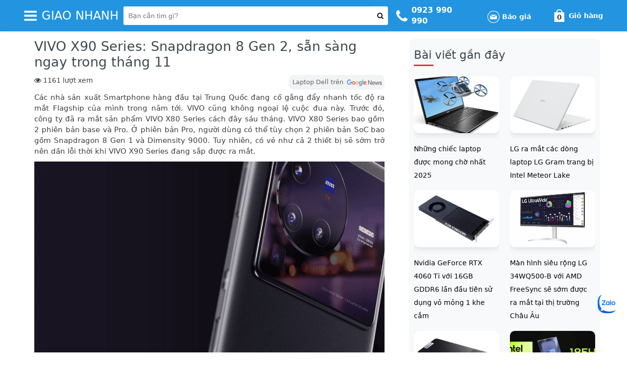

--- FILE ---
content_type: text/html; charset=UTF-8
request_url: https://giaonhanh.vn/vivo-x90-series/
body_size: 35094
content:
<!DOCTYPE html><html lang="vi" class="no-js"><head><meta charset="UTF-8"><meta name="viewport" content="width=device-width, initial-scale=1"><meta name="theme-color" content="#2294e0"> <script>(function(html){html.className=html.className.replace(/\bno-js\b/,'js')})(document.documentElement);</script> <!-- Custom SEO Meta Tag --><link media="all" href="https://giaonhanh.vn/wp-content/cache/autoptimize/css/autoptimize_f3e4a17c837e764bede8a889f935fd39.css" rel="stylesheet"><title>VIVO X90 Series: Snapdragon 8 Gen 2, sẵn sàng ngay trong tháng 11</title><meta name="robots" content="index, follow, max-snippet:-1, max-video-preview:-1, max-image-preview:large"><meta name="description" content="Các nhà sản xuất Smartphone hàng đầu tại Trung Quốc đang cố gắng đẩy nhanh tốc độ ra mắt Flagship của mình trong năm tới. VIVO cũng không ngoại lệ cuộc đua này."><link rel="canonical" href="https://giaonhanh.vn/vivo-x90-series"><meta property="og:locale" content="vi_VN"><meta property="og:site_name" content="laptop Dell"><meta property="og:type" content="article"><meta property="og:title" content="VIVO X90 Series: Snapdragon 8 Gen 2, sẵn sàng ngay trong tháng 11"><meta property="og:description" content="Các nhà sản xuất Smartphone hàng đầu tại Trung Quốc đang cố gắng đẩy nhanh tốc độ ra mắt Flagship của mình trong năm tới. VIVO cũng không ngoại lệ cuộc đua này."><meta property="og:url" content="https://giaonhanh.vn/vivo-x90-series"><meta property="og:image" content="https://giaonhanh.vn/wp-content/uploads/2022/10/VIVO-X90-Series-san-sang-ngay-trong-thang-11.jpg"><meta property="og:image:secure_url" content="https://giaonhanh.vn/wp-content/uploads/2022/10/VIVO-X90-Series-san-sang-ngay-trong-thang-11.jpg"><meta property="og:image:width" content="1200"><meta property="og:image:height" content="630"><meta property="og:image:type" content="image/webp"><meta name="author" content="Nguyễn Cường"> <!-- End Custom SEO Meta Tag --><link href='https://fonts.gstatic.com' crossorigin rel='preconnect' /><link rel="alternate" type="application/rss+xml" title="Dòng thông tin Laptop Dell - Intel Core i9, i7, i5. Dell Precision, Latitude, Inspiron &raquo;" href="https://giaonhanh.vn/feed" /><link rel="alternate" type="application/rss+xml" title="Laptop Dell - Intel Core i9, i7, i5. Dell Precision, Latitude, Inspiron &raquo; Dòng bình luận" href="https://giaonhanh.vn/comments/feed" /> <script type="application/ld+json">{"@context":"https://schema.org","@graph":[{"@type":"Organization","@id":"https://laptopdell.com.vn/#organization","name":"laptop Dell","url":"https://laptopdell.com.vn","sameAs":["https://www.facebook.com/giaonhanhsg"]},{"@type":"WebSite","@id":"https://laptopdell.com.vn/#website","url":"https://laptopdell.com.vn","name":"laptop Dell","alternateName":"laptop Dell","publisher":{"@id":"https://laptopdell.com.vn/#organization"},"inLanguage":"vi","potentialAction":{"@type":"SearchAction","target":"https://laptopdell.com.vn/?s={search_term_string}","query-input":"required name=search_term_string"}},{"@type":"CollectionPage","@id":"https://laptopdell.com.vn/#webpage","url":"https://laptopdell.com.vn/","name":"Laptop Dell - Intel Core i9, i7, i5. Dell Precision, Latitude, Inspiron","about":{"@id":"https://laptopdell.com.vn/#organization"},"isPartOf":{"@id":"https://laptopdell.com.vn/#website"},"inLanguage":"vi"}]}</script><link rel="alternate" type="application/rss+xml" title="Laptop Dell - Intel Core i9, i7, i5. Dell Precision, Latitude, Inspiron &raquo; VIVO X90 Series: Snapdragon 8 Gen 2, sẵn sàng ngay trong tháng 11 Dòng bình luận" href="https://giaonhanh.vn/vivo-x90-series/feed" /><link rel="alternate" title="oNhúng (JSON)" type="application/json+oembed" href="https://giaonhanh.vn/wp-json/oembed/1.0/embed?url=https%3A%2F%2Fgiaonhanh.vn%2Fvivo-x90-series" /><link rel="alternate" title="oNhúng (XML)" type="text/xml+oembed" href="https://giaonhanh.vn/wp-json/oembed/1.0/embed?url=https%3A%2F%2Fgiaonhanh.vn%2Fvivo-x90-series&#038;format=xml" /> <script type="text/javascript" src="https://giaonhanh.vn/wp-includes/js/jquery/jquery.min.js" id="jquery-core-js"></script> <script type="text/javascript" id="quote_product_js-js-extra">var devvnQuoteProduct={"ajaxurl":"https://giaonhanh.vn/wp-admin/admin-ajax.php","ajaxnonce":"5c9b390b0b"};</script> <link rel="https://api.w.org/" href="https://giaonhanh.vn/wp-json/" /><link rel="alternate" title="JSON" type="application/json" href="https://giaonhanh.vn/wp-json/wp/v2/posts/6926" /><link rel="EditURI" type="application/rsd+xml" title="RSD" href="https://giaonhanh.vn/xmlrpc.php?rsd" /><link rel="canonical" href="https://giaonhanh.vn/vivo-x90-series" /><link rel='shortlink' href='https://giaonhanh.vn/?p=6926' /><link rel="pingback" href="https://giaonhanh.vn/xmlrpc.php"><meta name='csrf-token' content='11ae3da0de'><link rel="dns-prefetch" href="https://fonts.gstatic.com"><link rel="manifest" href="https://giaonhanh.vn/wp-content/themes/ecommerce-strore-laptop/manifest.json"><link rel="icon" href="https://giaonhanh.vn/wp-content/uploads/2023/12/laptopDell-favicon-36x36.png" sizes="32x32" /><link rel="icon" href="https://giaonhanh.vn/wp-content/uploads/2023/12/laptopDell-favicon.png" sizes="192x192" /><link rel="apple-touch-icon" href="https://giaonhanh.vn/wp-content/uploads/2023/12/laptopDell-favicon.png" /><meta name="msapplication-TileImage" content="https://giaonhanh.vn/wp-content/uploads/2023/12/laptopDell-favicon.png" /> <!--<link rel="profile" href="http://gmpg.org/xfn/11"> --></head><body class="wp-singular post-template-default single single-post postid-6926 single-format-standard wp-theme-ecommerce-strore-laptop theme-ecommerce-strore-laptop woocommerce-no-js group-blog has-header-image"><div class="header-overlay"></div> <!-- HEADER LAPTOP --><header> <!-- DESKTOP --><div class="block-show__desktop hidden-xs"><nav class="navbar navbar-cps mb-0 border-0 shadow-sm affix" data-spy="affix"><div class="container-fluid"><div class="row"><div class="col-md-12 navbar-cps__box-main"><div class="container w-1200 d-flex justify-content-center align-items-center p-0 w-mr-5"><div class="navbar-header d-flex align-items-center mx-0 position-relative"> <a href="#" aria-label="button-header-menu" id="btnHeaderMenu" class="d-flex align-items-center p-0 mr-3" rel="noopener"> <i class="icon-cps-menu"></i> </a><div class="col-md-3 header__box-menu header--scroll-box-menu"><div class="row pr-4"> <!-- MENU DESKTOP --><ul id="menu-menu-top" class="col-md-12 list-unstyled m-0 bg-white border-radius shadow-sm box-list-menu" itemscope itemtype="http://www.schema.org/SiteNavigationElement"><li  id="menu-item-1906" class="menu-item menu-item-type-taxonomy menu-item-object-product_cat menu-item-1906 nav-item"><a itemprop="url" href="https://giaonhanh.vn/pro-cat/dell-xps" class="nav-link menu-image-title-after menu-image-not-hovered"><span itemprop="name"><img width="150" height="150" src="https://giaonhanh.vn/wp-content/uploads/2021/10/Dell-XPS-150x150.png" class="menu-image menu-image-title-after" alt="" decoding="async" /><span class="menu-image-title-after menu-image-title">Dell XPS</span></span></a></li><li  id="menu-item-1219" class="menu-item menu-item-type-taxonomy menu-item-object-product_cat menu-item-1219 nav-item"><a itemprop="url" href="https://giaonhanh.vn/pro-cat/dell-precision" class="nav-link menu-image-title-after menu-image-not-hovered"><span itemprop="name"><img width="300" height="300" src="https://giaonhanh.vn/wp-content/uploads/2021/10/dell-precision-icon-300x300.png" class="menu-image menu-image-title-after" alt="" decoding="async" fetchpriority="high" /><span class="menu-image-title-after menu-image-title">Dell Precision</span></span></a></li><li  id="menu-item-1216" class="menu-item menu-item-type-taxonomy menu-item-object-product_cat menu-item-1216 nav-item"><a itemprop="url" href="https://giaonhanh.vn/pro-cat/dell-latitude" class="nav-link menu-image-title-after menu-image-not-hovered"><span itemprop="name"><img width="300" height="300" src="https://giaonhanh.vn/wp-content/uploads/2021/10/Dell-Latitude-icon-300x300.png" class="menu-image menu-image-title-after" alt="" decoding="async" /><span class="menu-image-title-after menu-image-title">Dell Latitude</span></span></a></li><li  id="menu-item-2232" class="menu-item menu-item-type-taxonomy menu-item-object-product_cat menu-item-2232 nav-item"><a itemprop="url" href="https://giaonhanh.vn/pro-cat/dell-inspiron" class="nav-link menu-image-title-after menu-image-not-hovered"><span itemprop="name"><img width="300" height="300" src="https://giaonhanh.vn/wp-content/uploads/2022/02/Dell-Inspiron.png" class="menu-image menu-image-title-after" alt="" decoding="async" /><span class="menu-image-title-after menu-image-title">Dell Inspiron</span></span></a></li><li  id="menu-item-1220" class="menu-item menu-item-type-taxonomy menu-item-object-product_cat menu-item-1220 nav-item"><a itemprop="url" href="https://giaonhanh.vn/pro-cat/thinkpad-laptop" class="nav-link menu-image-title-after menu-image-not-hovered"><span itemprop="name"><img width="300" height="300" src="https://giaonhanh.vn/wp-content/uploads/2021/10/Thinkpad-laptop-icon-300x300.png" class="menu-image menu-image-title-after" alt="" decoding="async" /><span class="menu-image-title-after menu-image-title">Thinkpad laptop</span></span></a></li><li  id="menu-item-1215" class="menu-item menu-item-type-taxonomy menu-item-object-product_cat menu-item-1215 nav-item"><a itemprop="url" href="https://giaonhanh.vn/pro-cat/asus-acer-laptop" class="nav-link menu-image-title-after menu-image-not-hovered"><span itemprop="name"><img width="300" height="300" src="https://giaonhanh.vn/wp-content/uploads/2021/10/Asua-Acer-icon-300x300.png" class="menu-image menu-image-title-after" alt="" decoding="async" /><span class="menu-image-title-after menu-image-title">Asus, Acer laptop</span></span></a></li><li  id="menu-item-4250" class="menu-item menu-item-type-taxonomy menu-item-object-product_cat menu-item-4250 nav-item"><a itemprop="url" href="https://giaonhanh.vn/pro-cat/san-pham-khac" class="nav-link menu-image-title-after menu-image-not-hovered"><span itemprop="name"><img width="300" height="300" src="https://giaonhanh.vn/wp-content/uploads/2022/08/sp-khac.png" class="menu-image menu-image-title-after" alt="" decoding="async" /><span class="menu-image-title-after menu-image-title">Sản phẩm khác</span></span></a></li><li  id="menu-item-5106" class="menu-item menu-item-type-taxonomy menu-item-object-category current-post-ancestor current-menu-parent current-post-parent active menu-item-5106 nav-item"><a itemprop="url" href="https://giaonhanh.vn/tin-tuc" class="nav-link menu-image-title-after menu-image-not-hovered"><span itemprop="name"><img width="300" height="300" src="https://giaonhanh.vn/wp-content/uploads/2022/08/tin-cong-nghe-icon.png" class="menu-image menu-image-title-after" alt="" decoding="async" /><span class="menu-image-title-after menu-image-title">Tin công nghệ</span></span></a></li></ul> <!-- END MENU DESKTOP --></div></div> <a class="d-flex align-items-center p-0 mr-3" href="https://giaonhanh.vn/" rel="home" title="Giao Nhanh"> <!-- LOGO --> <span class="text-uppercase text-white h2 title__logo">Giao Nhanh</span> <!-- END LOGO --> </a></div> <!-- SEARCH PRODUCT --><div class="frm_search"><form id="search_mini_form" class="box-main__form-search mr-4 position-relative" action="https://giaonhanh.vn/" method="get"><div class="input-group"> <input type="search" id="woocommerce-product-search" class="form-control px-3 border-0 shadow-none" placeholder="Bạn cần tìm gì?" value="" name="s"><div class="input-group-btn"> <button class="btn px-3 bg-white border-0 shadow-none outline-none text-dark" type="submit" aria-label="button-search"> <i class="fa fa-search fa-lg" aria-hidden="true"></i> </button></div> <input type="hidden" name="post_type" value="product"></div></form></div> <!-- END SEARCH PRODUCT --><div class="box-main__box-about ml-4"> <a class="box-about box-about-1 text-reset text-decoration-none" href="tel:0923990990" title="phone" rel="noopener"><div class="about__box-icon"> <i class="icon-cps-phone"></i></div> </a><div class="about__box-content"> <!--<p class="mb-0"><strong>0923 990 990</strong></p> --><div class="boxes"> <a class="box1 header-phone" href="tel:0923990990"><p class="phone-number mb-0"><strong>0923 990 990</strong></p> </a> <a class="box1 header-phone" href="tel:0923990990"><p class="phone-number mb-0"><strong>0923 990 990</strong></p> </a></div></div><div class="about__box-icon"><div class="about__box-content header-quotes"><div class="header-search"><div class="header-search-icon" title="Email..."> <img src="https://giaonhanh.vn/wp-content/themes/ecommerce-strore-laptop/images/quote-email-icon.png" alt=""> Báo giá</div><div class="header-top-search-form"><div class="header-top-search-form-full"><div id="loading-quote" class="alert-quote alert-info-quote" style="display:none">Thông tin báo giá đang được gửi. Vui lòng đợi trong giây lát.</div><div id="success_message" class="alert-quote alert-success-quote" style="display:none"></div><div id="error_message" class="alert-quote alert-error-quote" style="display:none"></div><form action="" id="quote-product-form" method="post"> <input type="text" placeholder="Nhập email" name="ap_email" id="ap_email"/> <input type="hidden" name="product_id" id="product_id" value=""> <button type="submit"><i class="fa fa-paper-plane"></i></button></form> <span class="error" id="error_email"></span></div></div></div></div></div><div class="shopcart"> <a class="box-about box-about-3 text-reset text-decoration-none position-relative" href="https://giaonhanh.vn/cart" title="Giỏ hàng " rel="noopener"><div class="about__box-icon"> <i class="icon-cps-market"></i></div><div class="about__box-content"><p class="mb-0 title font-weight-bold">Giỏ hàng</p> <span class="items-in-cart">0</span></div> </a></div></div></div></div></div></div></nav><div class="clear"></div></div> <!-- END DESKTOP --> <!-- MOBILE --> <!-- END MOBILE --></header> <!-- END HEADER LAPTOP --><div id="content" class="laptop--content"><div class="container-fluid container"><div class="row px-xl-5 mt-4"><div class="post-single col-md-12"><div class="col-md-8 col-left-single-news"><div class="content-box-news"><h1 class="single-title">VIVO X90 Series: Snapdragon 8 Gen 2, sẵn sàng ngay trong tháng 11</h1><div class="post-info"> <span class="col-md-6 col-xs-4 post_count"> <i class="fa fa-eye"></i> <span><p class="bawpvc-ajax-counter" data-id="1809">1161 lượt xem</p></span> </span><div class="col-md-6 col-xs-8 google-news-rights"><div class="components-google-news-head"><div class="components-google-news-box"><div class="components-google-news-children"> <a class="components-google-news-attribute-01 components-google-news-attribute-02 components-google-news-attribute-03" aria-label="Google News" href="https://news.google.com/publications/CAAqBwgKMNTyvAsw4Y3UAw?hl=vi&gl=VN&ceid=VN:vi" title="Google News" target="_blank" rel="nofollow"> <span class="s-title">Laptop Dell trên</span> <span class="logo-google-news"><img src="https://giaonhanh.vn/wp-content/themes/ecommerce-strore-laptop/images/gg_news_v2.png"></span> </a></div></div></div></div></div><article class="post-content"> <!-- SINGLE CONTENT --><p style="text-align: justify;"><span style="font-weight: 400;">Các nhà sản xuất Smartphone hàng đầu tại Trung Quốc đang cố gắng đẩy nhanh tốc độ ra mắt Flagship của mình trong năm tới. VIVO cũng không ngoại lệ cuộc đua này. Trước đó, công ty đã ra mắt sản phẩm VIVO X80 Series cách đây sáu tháng. VIVO X80 Series bao gồm 2 phiên bản base và Pro. Ở phiên bản Pro, người dùng có thể tùy chọn 2 phiên bản SoC bao gồm Snapdragon 8 Gen 1 và Dimensity 9000. Tuy nhiên, có vẻ như cả 2 thiết bị sẽ sớm trở nên dần lỗi thời khi VIVO X90 Series đang sắp được ra mắt. </span></p><figure id="attachment_6954" aria-describedby="caption-attachment-6954" style="width: 1200px" class="wp-caption aligncenter"><img loading="lazy" decoding="async" class="size-full wp-image-6954" src="https://giaonhanh.vn/wp-content/uploads/2022/10/VIVO-X90-Series-san-sang-ngay-trong-thang-11.jpg" alt="VIVO X90 Series sẵn sàng ngay trong tháng 11" width="1200" height="674" srcset="https://giaonhanh.vn/wp-content/uploads/2022/10/VIVO-X90-Series-san-sang-ngay-trong-thang-11.jpg 1200w, https://giaonhanh.vn/wp-content/uploads/2022/10/VIVO-X90-Series-san-sang-ngay-trong-thang-11-300x169.jpg 300w, https://giaonhanh.vn/wp-content/uploads/2022/10/VIVO-X90-Series-san-sang-ngay-trong-thang-11-1024x575.jpg 1024w, https://giaonhanh.vn/wp-content/uploads/2022/10/VIVO-X90-Series-san-sang-ngay-trong-thang-11-768x431.jpg 768w, https://giaonhanh.vn/wp-content/uploads/2022/10/VIVO-X90-Series-san-sang-ngay-trong-thang-11-200x112.jpg 200w, https://giaonhanh.vn/wp-content/uploads/2022/10/VIVO-X90-Series-san-sang-ngay-trong-thang-11-24x13.jpg 24w, https://giaonhanh.vn/wp-content/uploads/2022/10/VIVO-X90-Series-san-sang-ngay-trong-thang-11-36x20.jpg 36w, https://giaonhanh.vn/wp-content/uploads/2022/10/VIVO-X90-Series-san-sang-ngay-trong-thang-11-48x27.jpg 48w, https://giaonhanh.vn/wp-content/uploads/2022/10/VIVO-X90-Series-san-sang-ngay-trong-thang-11-600x337.jpg 600w" sizes="auto, (max-width: 1200px) 100vw, 1200px" /><figcaption id="caption-attachment-6954" class="wp-caption-text">VIVO X90 Series sẵn sàng ngay trong tháng 11</figcaption></figure><p style="text-align: justify;"><span style="font-weight: 400;">Theo một số nguồn tin rò rỉ, VIVO X90 Series sẽ có mặt ở các cửa hàng ngay trong tháng 11. Điều này có vẻ khá phù hợp với những tin tức trước đó tuyên bố rằng Qualcomm sẽ công bố Snapdragon 8 Gen 2 sớm hơn so với mọi năm. Điều này sẽ cho phép các nhà sản xuất sẵn sàng cho thời điểm cuối năm nay &#8211; đầu năm sau.</span></p><p style="text-align: justify;"><span style="font-weight: 400;">VIVO X90 Series được cho sẽ tiếp tục có thiết kế tương tự  như VIVO X80 Series năm ngoái.  Điểm khác biệt ở chỗ, VIVO X90 Series sẽ bao gồm ba phiên bản &#8211; phiên bản base thông thường, phiên bản PRO và PRO +. Ngoài ra, các thiết bị trên được cho là sẽ đi kèm với SoC Dimensity 9000+ và Snapdragon 8 Gen 2. Về hiệu suất, so với Snapdragon 8+ Gen 1, hiệu năng CPU của Snapdragon 8 Gen 2 được cho sẽ cải thiện 10%, hiệu suất năng lượng được cải thiện 15%, hiệu suất GPU được cải thiện 20%, hiệu suất AI được cải thiện lên đến 50% và hiệu suất ISP cũng sẽ được cải thiện rất nhiều.</span></p><p style="text-align: justify;"><span style="font-weight: 400;">Về camera, VIVO X90 Pro+ được cho sẽ sử dụng cảm biến 1 inch Sony IMX989 mới nhất đến từ nhà Sony. Thiết bị được cho sẽ là một trong những Smartphone có Camera tốt nhất trên thị trường, tương tự như những gì người tiền nhiệm của nó đã làm.</span></p><p style="text-align: justify;"></p><p style="text-align: justify;"> <!-- END SINGLE CONTENT --></article> <!-- SHOW TAGS --><div class="tag block-tags"><ul class="td-tags td-post-small-box clearfix"><li><span>Tags</span><a href="https://giaonhanh.vn/tag/vivo-x90-series" rel="tag">VIVO X90 Series</a></li></ul></div> <!-- END SHOW TAGS --></div></div><div class="col-md-4 bg-color-sidebar"><div class="sidebar"><div class="recommend-articles blog-top-list"> <!-- SIDEBAR LAYOUT NEW --><div class="penci-sidebar-content"><aside id="penci_latest_news_widget-1" class="widget penci_latest_news_widget"><h3 class="widget-title penci-border-arrow"><span class="inner-arrow">Bài viết gần đây</span></h3><ul id="penci-latestwg-1659" class="side-newsfeed penci-feed-2columns penci-2columns-feed"><li class="penci-feed"><div class="side-item"><div class="side-image"> <a class="penci-image-holder penci-lazy small-fix-size lazyloaded pcloaded" rel="bookmark" href="https://giaonhanh.vn/laptop-duoc-mong-cho-nhat" title="Những chiếc laptop được mong chờ nhất 2025" style="background-image: url(https://giaonhanh.vn/wp-content/uploads/2024/02/Acer-Aspire-3D-SpatialLabs-Edition.webp)"></a></div><div class="side-item-text"><h4 class="side-title-post"> <a href="https://giaonhanh.vn/laptop-duoc-mong-cho-nhat" rel="bookmark" title="Những chiếc laptop được mong chờ nhất 2025">Những chiếc laptop được mong chờ nhất 2025</a></h4></div></div></li><li class="penci-feed"><div class="side-item"><div class="side-image"> <a class="penci-image-holder penci-lazy small-fix-size lazyloaded pcloaded" rel="bookmark" href="https://giaonhanh.vn/lg-ra-mat-cac-dong-laptop-lg-gram-trang-bi-intel-meteor-lake" title="LG ra mắt các dòng laptop LG Gram trang bị Intel Meteor Lake" style="background-image: url(https://giaonhanh.vn/wp-content/uploads/2024/01/lg-gram-16.jpg)"></a></div><div class="side-item-text"><h4 class="side-title-post"> <a href="https://giaonhanh.vn/lg-ra-mat-cac-dong-laptop-lg-gram-trang-bi-intel-meteor-lake" rel="bookmark" title="LG ra mắt các dòng laptop LG Gram trang bị Intel Meteor Lake">LG ra mắt các dòng laptop LG Gram trang bị Intel Meteor Lake</a></h4></div></div></li><li class="penci-feed"><div class="side-item"><div class="side-image"> <a class="penci-image-holder penci-lazy small-fix-size lazyloaded pcloaded" rel="bookmark" href="https://giaonhanh.vn/nvidia-geforce-rtx-4060-ti-voi-16gb-gddr6" title="Nvidia GeForce RTX 4060 Ti với 16GB GDDR6 lần đầu tiên sử dụng vỏ mỏng 1 khe cắm" style="background-image: url(https://giaonhanh.vn/wp-content/uploads/2023/12/GeForce-RTX-4060-Ti-1.webp)"></a></div><div class="side-item-text"><h4 class="side-title-post"> <a href="https://giaonhanh.vn/nvidia-geforce-rtx-4060-ti-voi-16gb-gddr6" rel="bookmark" title="Nvidia GeForce RTX 4060 Ti với 16GB GDDR6 lần đầu tiên sử dụng vỏ mỏng 1 khe cắm">Nvidia GeForce RTX 4060 Ti với 16GB GDDR6 lần đầu tiên sử dụng vỏ mỏng 1 khe cắm</a></h4></div></div></li><li class="penci-feed"><div class="side-item"><div class="side-image"> <a class="penci-image-holder penci-lazy small-fix-size lazyloaded pcloaded" rel="bookmark" href="https://giaonhanh.vn/man-hinh-sieu-rong-lg-34wq500-b" title="Màn hình siêu rộng LG 34WQ500-B với AMD FreeSync sẽ sớm được ra mắt tại thị trường Châu Âu" style="background-image: url(https://giaonhanh.vn/wp-content/uploads/2023/12/LG-34WQ500-1.webp)"></a></div><div class="side-item-text"><h4 class="side-title-post"> <a href="https://giaonhanh.vn/man-hinh-sieu-rong-lg-34wq500-b" rel="bookmark" title="Màn hình siêu rộng LG 34WQ500-B với AMD FreeSync sẽ sớm được ra mắt tại thị trường Châu Âu">Màn hình siêu rộng LG 34WQ500-B với AMD FreeSync sẽ sớm được ra mắt tại thị trường Châu Âu</a></h4></div></div></li><li class="penci-feed"><div class="side-item"><div class="side-image"> <a class="penci-image-holder penci-lazy small-fix-size lazyloaded pcloaded" rel="bookmark" href="https://giaonhanh.vn/lenovo-chromebox-micro-may-tinh-mini" title="Lenovo Chromebox Micro: Máy tính mini kích thước điện thoại thông minh ra mắt với khả năng hỗ trợ đồng thời hai màn hình 4K" style="background-image: url(https://giaonhanh.vn/wp-content/uploads/2023/12/chromebox-micro-1.webp)"></a></div><div class="side-item-text"><h4 class="side-title-post"> <a href="https://giaonhanh.vn/lenovo-chromebox-micro-may-tinh-mini" rel="bookmark" title="Lenovo Chromebox Micro: Máy tính mini kích thước điện thoại thông minh ra mắt với khả năng hỗ trợ đồng thời hai màn hình 4K">Lenovo Chromebox Micro: Máy tính mini kích thước điện thoại thông minh ra mắt với khả năng hỗ trợ đồng thời hai màn hình 4K</a></h4></div></div></li><li class="penci-feed"><div class="side-item"><div class="side-image"> <a class="penci-image-holder penci-lazy small-fix-size lazyloaded pcloaded" rel="bookmark" href="https://giaonhanh.vn/intel-core-ultra-9-185h-thua-core-ultra-7-155h" title="Intel Core Ultra 9 185H thất bại trước Core Ultra 7 155H trên Geekbench " style="background-image: url(https://giaonhanh.vn/wp-content/uploads/2023/12/Core-Ultra-9-185H-Geekbench-1.webp)"></a></div><div class="side-item-text"><h4 class="side-title-post"> <a href="https://giaonhanh.vn/intel-core-ultra-9-185h-thua-core-ultra-7-155h" rel="bookmark" title="Intel Core Ultra 9 185H thất bại trước Core Ultra 7 155H trên Geekbench ">Intel Core Ultra 9 185H thất bại trước Core Ultra 7 155H trên Geekbench </a></h4></div></div></li></ul></aside></div> <!-- END SIDEBAR LAYOUT NEW --></div></div></div></div></div></div><!-- .container --></div> <!--end of content div--> <!-- MAP --> <!-- END MAP --> <!-- Footer Start --><footer><div class="col-md-12 footer__box-contact"><div class="row devvn-row"><div class="container devvn-footer-container"> <!-- FOOTER LAYOUT NEW --><div class="not-add-row footer-layout-new"><div class="col-md-6 footer-col-left"><div class="footer1 col-md-12 col-sm-12 col-xs-12"><div class="group-box devvn-text-center text-center"> <span class="title-sidebar-footer"><strong class="title-color-blue">Công ty TNHH Giao Nhanh VN</strong></span></div></div> <!-- DESKTOP --><div class="footer-socials-add col-md-12 col-sm-12 col-xs-12 hidden-xs"><div class="group-box"><div class="icon-socical youtube"> <img src="https://giaonhanh.vn/wp-content/themes/ecommerce-strore-laptop/images/socials/youtube.png" alt="icon-youtube" width="32" height="32"> <span class="hidden-xs">Youtube</span></div><div class="icon-socical chotot"> <a href="https://www.chotot.com/cua-hang-dien-tu/laptopdell" rel="nofollow" target="_blank" title="Channel Cho Tot Laptopdell"> <img src="https://giaonhanh.vn/wp-content/themes/ecommerce-strore-laptop/images/socials/chotot.png" alt="icon-chotot" width="34" height="34"> <span class="hidden-xs">Chợ tốt</span> </a></div><div class="icon-socical facebook"> <a href="https://www.facebook.com/giaonhanhsg/" rel="nofollow" target="_blank" title="Channel Facebook Laptopdell"> <img src="https://giaonhanh.vn/wp-content/themes/ecommerce-strore-laptop/images/socials/facebook.png" alt="icon-facebook" width="32" height="32"> <span class="hidden-xs">Facebook</span> </a></div><div class="icon-socical zalo"> <a href="https://zalo.me/3738112653509427483" rel="nofollow" target="_blank" title="Channel Zalo Laptopdell"> <img src="https://giaonhanh.vn/wp-content/themes/ecommerce-strore-laptop/images/socials/zalo.png" alt="icon-zalo" width="32" height="32"> <span class="hidden-xs">Zalo</span> </a></div></div></div> <!-- END DESKTOP --><div class="footer2 col-md-12 col-sm-6 col-xs-12"><div class="group-box devvn-group-box-mobile hidden-lg hidden-xl hidden-md"><div class="child col-md-12 col-sm-3 col-xs-12"><ul><li class="devvn-li-mb-0"><i class="fa fa-building-o" aria-hidden="true"></i>138 Nguyễn Thượng Hiền, P.1, Gò Vấp</li><li class="devvn-li-mb-0"> <i class="fa fa-phone-square" aria-hidden="true"></i>Tổng đài phục vụ bạn 24/7 : 0923 990 990</li><li> <i class="fa fa-envelope" aria-hidden="true"></i>kd@giaonhanh.vn - Mã số Thuế: 0317590421</li></ul></div></div><div class="group-box hidden-xs"><div class="child col-md-12 col-sm-3 col-xs-12"><ul><li class="devvn-li-mb-0"><i class="fa fa-building-o" aria-hidden="true"></i>482/19 Lê Quang Định, Phường 11, Q. Bình Thạnh, TP. HCM</li><li class="devvn-li-mt-5"><i class="fa fa-columns" aria-hidden="true"></i>Mã số Thuế: 0317590421</li></ul></div><div class="child col-md-12 col-sm-3 col-xs-12 devvn-child-box-2"><ul><li class="devvn-li-mb-0"> <i class="fa fa-phone-square" aria-hidden="true"></i> <label class="label-name">Tổng đài phục vụ bạn 24/7 :</label><div class="devvn-phone">0923 990 990</div></li><li class="devvn-li-mt-5"><i class="fa fa-envelope" aria-hidden="true"></i> kd@giaonhanh.vn</li></ul></div></div><div class="group-box"><div class="child col-md-12 col-sm-3 col-xs-12 footer-column-policy"> <span class="title-sidebar-footer"><strong class="title-color-blue">Chính sách</strong></span><ul><li> <a href="https://giaonhanh.vn/chinh-sach-bao-mat" title="Chính sách bảo mật" aria-labelledby="Chính sách bảo mật">Chính sách bảo mật</a></li><li> <a href="https://giaonhanh.vn/chinh-sach-giao-hang" title="Chính sách giao hàng" aria-labelledby="Chính sách giao hàng">Chính sách giao hàng</a></li><li> <a href="https://giaonhanh.vn/chinh-sach-doi-tra-hang" title="Chính sách đổi trả hàng" aria-labelledby="Chính sách đổi trả hàng">Chính sách đổi trả hàng</a></li><li> <a href="https://giaonhanh.vn/phuong-thuc-thanh-toan" title="Phương thức thanh toán" aria-labelledby="Phương thức thanh toán">Phương thức thanh toán</a></li></ul></div><div class="child-seconds col-md-12 col-sm-3 col-xs-12 footer-column-logo-register"><ul><li class="item"> <a target="_blank" rel="nofollow" href="http://online.gov.vn/Home/WebDetails/107648" title="Logo Bộ công thương"> <img src="https://giaonhanh.vn/wp-content/themes/ecommerce-strore-laptop/images/logo_regitered_laptopdellcomvn.png" alt="Logo Bộ công thương" class="logo_industry_trade_mobile" width="172" height="65"> </a></li><li class="item item-dmca"> <a target="_blank" rel="nofollow" href="https://www.dmca.com/Protection/Status.aspx?ID=e116404c-353d-441c-90cf-0bf8a82f95dc" title="DMCA.com Protection Status" class="dmca-badge"> <img fetchpriority="high" decoding="async" class="logo-dmca" src ="https://giaonhanh.vn/wp-content/themes/ecommerce-strore-laptop/images/logo_dmca.png?ID=e116404c-353d-441c-90cf-0bf8a82f95dc" alt="DMCA.com Protection Status" width="179" height="40"/> </a></li></ul></div></div></div></div> <a href="https://maps.app.goo.gl/CURPuE5A5d9dxteG6" rel="nofollow noopener noreferrer" target="_blank" alt="map-des" class="add-link-map" aria-label="Map desktop"><div class="col-md-6 footer-col-right-map hidden-xs" style="background-image: url(https://laptopdell.com.vn/wp-content/uploads/2025/06/LaptopDell-google-map-footer-ver2.jpg);"></div> </a></div> <!-- END FOOTER LAYOUT NEW --><div class="row"><div class="col-md-12 col-xs-12 box-footer-information text-center"><div class="row"><p class="mb-1 text-information copyright">Giấy chứng nhận ĐKKD Công ty TNHH Giao Nhanh VN MST 0317590421 do Sở Kế hoạch Đầu tư TP.HCM cấp ngày 01/12/2022, người đại diện Nguyễn Thị Đông</p></div></div></div></div></div></div> <!-- Googgle search box --></footer> <!-- SOCIAL FOOTER NEW FOR ZALO --><div class="socical-icon-zalo-mess"> <a class="messanger msg-item-zalo-plane" id="msg-item-zalo" rel="nofollow noopener" href="https://zalo.me/3738112653509427483" target="_blank"> <img class="img-zalo" src="https://giaonhanh.vn/wp-content/themes/ecommerce-strore-laptop/images/zalo-icon.png" alt="Zalo Laptopdell" title="Social zalo" width="40" height="40"> </a></div> <!-- END SOCIAL FOOTER NEW FOR ZALO --> <!-- Footer End --> <!-- #colophon --> <script type="speculationrules">{"prefetch":[{"source":"document","where":{"and":[{"href_matches":"/*"},{"not":{"href_matches":["/wp-*.php","/wp-admin/*","/wp-content/uploads/*","/wp-content/*","/wp-content/plugins/*","/wp-content/themes/ecommerce-strore-laptop/*","/*\\?(.+)"]}},{"not":{"selector_matches":"a[rel~=\"nofollow\"]"}},{"not":{"selector_matches":".no-prefetch, .no-prefetch a"}}]},"eagerness":"conservative"}]}</script> <script type='text/javascript'>(function(){var c=document.body.className;c=c.replace(/woocommerce-no-js/,'woocommerce-js');document.body.className=c;})();</script> <script type="text/javascript" id="wc-order-attribution-js-extra">var wc_order_attribution={"params":{"lifetime":1.0e-5,"session":30,"ajaxurl":"https://giaonhanh.vn/wp-admin/admin-ajax.php","prefix":"wc_order_attribution_","allowTracking":true},"fields":{"source_type":"current.typ","referrer":"current_add.rf","utm_campaign":"current.cmp","utm_source":"current.src","utm_medium":"current.mdm","utm_content":"current.cnt","utm_id":"current.id","utm_term":"current.trm","session_entry":"current_add.ep","session_start_time":"current_add.fd","session_pages":"session.pgs","session_count":"udata.vst","user_agent":"udata.uag"}};</script> <script type="text/javascript" async="async" src="https://giaonhanh.vn/wp-content/themes/ecommerce-strore-laptop/js/DMCABadgeHelper.min.js" id="dmca_script-js"></script> <script type="text/javascript" async="async" src="https://giaonhanh.vn/wp-content/themes/ecommerce-strore-laptop/js/lazyload.min.js" id="ecommerce-store-laptop-lazyload-min-js-js"></script> <script type="text/javascript" id="toc-front-js-extra">var tocplus={"visibility_show":"Hi\u1ec7n","visibility_hide":"\u1ea8n","width":"Auto"};</script> <script id="perfmatters-lazy-load-js-before">const trimmedSelectorArray=["img[srcset]",".perfmatters-lazy",".perfmatters-lazy-css-bg",".img-messenger",".img-telegram",".img-zalo",".logo-dmca",".logo_industry_trade_mobile",".map-laptopdell-mobile",".devvn-custom-img img",".menu-top-menu-mobile-container ul li img","img.menu-image-title-after"];const elementsSelectorString=trimmedSelectorArray.join(', ');window.lazyLoadOptions={elements_selector:elementsSelectorString,thresholds:"0px 0px",class_loading:"pmloading",class_loaded:"pmloaded",callback_loaded:function(element){if((element.tagName=="IMG"&&element.className=="wp-post-image")){class_loaded:"pmloaded"}
if(element.tagName==="IFRAME"){if(element.classList.contains("pmloaded")){if(typeof window.jQuery!="undefined"){if(jQuery.fn.fitVids){jQuery(element).parent().fitVids()}}}}}};window.addEventListener("LazyLoad::Initialized",function(e){var lazyLoadInstance=e.detail.instance;var target=document.querySelector("body");var observer=new MutationObserver(function(mutations){lazyLoadInstance.update()});var config={childList:!0,subtree:!0};observer.observe(target,config);});</script> <script data-cfasync="false">"use strict";(()=>{if([...document.querySelectorAll("script[defer]")].length&&"complete"!==document.readyState){let readyState=document.readyState;Object.defineProperty(document,"readyState",{configurable:!0,get(){return readyState},set(e){return readyState=e}});let e=!1;document.addEventListener("DOMContentLoaded",()=>{readyState="interactive",e=!0,document.dispatchEvent(new Event("readystatechange")),e=!1}),document.addEventListener("readystatechange",()=>{e||"interactive"!==readyState||(readyState="complete")})}})();</script> <script defer src="https://giaonhanh.vn/wp-content/cache/autoptimize/js/autoptimize_85f17a09a06a8e1ccaf8052fb2982590.js"></script></body></html>

--- FILE ---
content_type: text/css
request_url: https://giaonhanh.vn/wp-content/cache/autoptimize/css/autoptimize_f3e4a17c837e764bede8a889f935fd39.css
body_size: 133169
content:
img:is([sizes=auto i],[sizes^="auto," i]){contain-intrinsic-size:3000px 1500px}
/*! This file is auto-generated */
.wp-block-button__link{color:#fff;background-color:#32373c;border-radius:9999px;box-shadow:none;text-decoration:none;padding:calc(.667em + 2px) calc(1.333em + 2px);font-size:1.125em}.wp-block-file__button{background:#32373c;color:#fff;text-decoration:none}
.menu-item a img,img.menu-image-title-after,img.menu-image-title-before,img.menu-image-title-above,img.menu-image-title-below,.menu-image-hover-wrapper .menu-image-title-above{border:none;box-shadow:none;vertical-align:middle;width:auto;display:inline}.menu-image-hover-wrapper img.hovered-image,.menu-item:hover .menu-image-hover-wrapper img.menu-image{opacity:0;transition:opacity .25s ease-in-out 0s}.menu-item:hover img.hovered-image{opacity:1}.menu-image-title-after.menu-image-not-hovered img,.menu-image-hovered.menu-image-title-after .menu-image-hover-wrapper,.menu-image-title-before.menu-image-title{padding-right:10px}.menu-image-title-before.menu-image-not-hovered img,.menu-image-hovered.menu-image-title-before .menu-image-hover-wrapper,.menu-image-title-after.menu-image-title{padding-left:10px}.menu-image-title.menu-image-title-above,.menu-image-title.menu-image-title-below,.menu-image-title-below,.menu-image-title-above,.menu-item a.menu-image-title-above,.menu-item a.menu-image-title-below,.menu-image-title.menu-image-title-above,.menu-image-title.menu-image-title-below{text-align:center;display:block}.menu-image-title-above.menu-image-not-hovered>img,.menu-image-hovered.menu-image-title-above .menu-image-hover-wrapper,.menu-image-title-above .menu-image-hover-wrapper{display:block;padding-top:10px;margin:0 auto !important}.menu-image-title-below.menu-image-not-hovered>img,.menu-image-hovered.menu-image-title-below .menu-image-hover-wrapper,.menu-image-title-below .menu-image-hover-wrapper{display:block;padding-bottom:10px;margin:0 auto !important}.menu-image-title-hide .menu-image-title,.menu-image-title-hide.menu-image-title{display:none}#et-top-navigation .nav li.menu-item,.navigation-top .main-navigation li{display:inline-block}.above-menu-image-icons,.below-menu-image-icons{margin:auto;text-align:center;display:block}ul li.menu-item>.menu-image-title-above.menu-link,ul li.menu-item>.menu-image-title-below.menu-link{display:block}.menu-item:hover .sub-menu .menu-image-hover-wrapper img.menu-image{opacity:1}.menu-item:hover .sub-menu .menu-image-hover-wrapper img.hovered-image{opacity:0}.menu-item:hover .sub-menu .menu-item:hover .menu-image-hover-wrapper img.menu-image{opacity:0}.menu-item:hover .sub-menu .menu-item:hover .menu-image-hover-wrapper img.hovered-image{opacity:1}.menu-item-text span.dashicons{display:contents;transition:none}.menu-image-badge{background-color:#ff8c44;display:inline;font-weight:700;color:#fff;font-size:.95rem;padding:3px 4px 3px;margin-top:0;position:relative;top:-20px;right:10px;text-transform:uppercase;line-height:11px;border-radius:5px;letter-spacing:.3px}.menu-image-bubble{color:#fff;font-size:13px;font-weight:700;top:-18px;right:10px;position:relative;box-shadow:0 0 0 .1rem var(--white,#fff);border-radius:25px;padding:1px 6px 3px 5px;text-align:center}
.woocommerce form .form-row .required{visibility:visible}
/*!
 * Generated using the Bootstrap Customizer (https://getbootstrap.com/docs/3.4/customize/)
 */
/*!
 * Bootstrap v3.4.1 (https://getbootstrap.com/)
 * Copyright 2011-2019 Twitter, Inc.
 * Licensed under MIT (https://github.com/twbs/bootstrap/blob/master/LICENSE)
 */
/*! normalize.css v3.0.3 | MIT License | github.com/necolas/normalize.css */
.carousel-caption,.carousel-control{text-align:center;text-shadow:0 1px 2px rgba(0,0,0,.6)}*,:after,:before{-webkit-box-sizing:border-box;-moz-box-sizing:border-box;box-sizing:border-box}figure{margin:0}img{vertical-align:middle}.carousel-inner>.item>a>img,.carousel-inner>.item>img,.img-responsive{display:block;max-width:100%;height:auto}hr{margin-top:20px;margin-bottom:20px;border:0;border-top:1px solid #eee}.sr-only{position:absolute;width:1px;height:1px;padding:0;margin:-1px;overflow:hidden;clip:rect(0,0,0,0);border:0}.sr-only-focusable:active,.sr-only-focusable:focus{position:static;width:auto;height:auto;margin:0;overflow:visible;clip:auto}.container,.container-fluid{padding-right:15px;padding-left:15px;margin-right:auto;margin-left:auto}[role=button]{cursor:pointer}@media (min-width:768px){.container{width:750px}}@media (min-width:992px){.container{width:970px}}@media (min-width:1200px){.container{width:1170px}}.row{margin-right:-15px;margin-left:-15px}.row-no-gutters{margin-right:0;margin-left:0}.row-no-gutters [class*=col-]{padding-right:0;padding-left:0}.col-lg-1,.col-lg-10,.col-lg-11,.col-lg-12,.col-lg-2,.col-lg-3,.col-lg-4,.col-lg-5,.col-lg-6,.col-lg-7,.col-lg-8,.col-lg-9,.col-md-1,.col-md-10,.col-md-11,.col-md-12,.col-md-2,.col-md-3,.col-md-4,.col-md-5,.col-md-6,.col-md-7,.col-md-8,.col-md-9,.col-sm-1,.col-sm-10,.col-sm-11,.col-sm-12,.col-sm-2,.col-sm-3,.col-sm-4,.col-sm-5,.col-sm-6,.col-sm-7,.col-sm-8,.col-sm-9,.col-xs-1,.col-xs-10,.col-xs-11,.col-xs-12,.col-xs-2,.col-xs-3,.col-xs-4,.col-xs-5,.col-xs-6,.col-xs-7,.col-xs-8,.col-xs-9{position:relative;min-height:1px;padding-right:15px;padding-left:15px}.col-xs-1,.col-xs-10,.col-xs-11,.col-xs-12,.col-xs-2,.col-xs-3,.col-xs-4,.col-xs-5,.col-xs-6,.col-xs-7,.col-xs-8,.col-xs-9{float:left}.col-xs-12{width:100%}.col-xs-11{width:91.66666667%}.col-xs-10{width:83.33333333%}.col-xs-9{width:75%}.col-xs-8{width:66.66666667%}.col-xs-7{width:58.33333333%}.col-xs-6{width:50%}.col-xs-4{width:33.33333333%}.col-xs-3{width:25%}.col-xs-2{width:16.66666667%}@media (min-width:768px){.col-sm-1,.col-sm-10,.col-sm-11,.col-sm-12,.col-sm-2,.col-sm-3,.col-sm-4,.col-sm-5,.col-sm-6,.col-sm-7,.col-sm-8,.col-sm-9{float:left}.col-sm-12{width:100%}.col-sm-8{width:66.66666667%}.col-sm-7{width:58.33333333%}.col-sm-6{width:50%}.col-sm-4{width:33.33333333%}.col-sm-3{width:25%}}@media (min-width:992px){.col-md-1,.col-md-10,.col-md-11,.col-md-12,.col-md-2,.col-md-3,.col-md-4,.col-md-5,.col-md-6,.col-md-7,.col-md-8,.col-md-9{float:left}.col-md-12{width:100%}.col-md-11{width:91.66666667%}.col-md-10{width:83.33333333%}.col-md-9{width:75%}.col-md-8{width:66.66666667%}.col-md-7{width:58.33333333%}.col-md-6{width:50%}.col-md-5{width:41.66666667%}.col-md-4{width:33.33333333%}.col-md-3{width:25%}.col-md-2{width:16.66666667%}.col-md-1{width:8.33333333%}}@media (min-width:1200px){.col-lg-1,.col-lg-10,.col-lg-11,.col-lg-12,.col-lg-2,.col-lg-3,.col-lg-4,.col-lg-5,.col-lg-6,.col-lg-7,.col-lg-8,.col-lg-9{float:left}.col-lg-12{width:100%}.col-lg-11{width:91.66666667%}.col-lg-10{width:83.33333333%}.col-lg-9{width:75%}.col-lg-8{width:66.66666667%}.col-lg-7{width:58.33333333%}.col-lg-6{width:50%}.col-lg-4{width:33.33333333%}}.nav-justified>.dropdown .dropdown-menu,.nav-tabs.nav-justified>.dropdown .dropdown-menu{top:auto;left:auto}.fade{opacity:0;-webkit-transition:opacity .15s linear;-o-transition:opacity .15s linear;transition:opacity .15s linear}.fade.in{opacity:1}.collapse{display:none}.collapse.in{display:block}tr.collapse.in{display:table-row}tbody.collapse.in{display:table-row-group}.nav>li,.nav>li>a{display:block;position:relative}.collapsing{position:relative;height:0;overflow:hidden;-webkit-transition-property:height,visibility;-o-transition-property:height,visibility;transition-property:height,visibility;-webkit-transition-duration:.35s;-o-transition-duration:.35s;transition-duration:.35s;-webkit-transition-timing-function:ease;-o-transition-timing-function:ease;transition-timing-function:ease}.nav{padding-left:0;margin-bottom:0;list-style:none}.nav>li>a{padding:10px 15px}.nav>li>a:focus,.nav>li>a:hover{text-decoration:none;background-color:#eee}.nav>li.disabled>a{color:#777}.nav>li.disabled>a:focus,.nav>li.disabled>a:hover{color:#777;text-decoration:none;cursor:not-allowed;background-color:transparent}.nav .open>a,.nav .open>a:focus,.nav .open>a:hover{background-color:#eee;border-color:#337ab7}.nav .nav-divider{height:1px;margin:9px 0;overflow:hidden;background-color:#e5e5e5}.nav>li>a>img{max-width:none}.nav-tabs{border-bottom:1px solid #ddd}.nav-tabs>li{float:left;margin-bottom:-1px}.nav-tabs>li>a{margin-right:2px;line-height:1.42857143;border:1px solid transparent;border-radius:4px 4px 0 0}.nav-tabs>li>a:hover{border-color:#eee #eee #ddd}.nav-tabs>li.active>a,.nav-tabs>li.active>a:focus,.nav-tabs>li.active>a:hover{color:#555;cursor:default;background-color:#fff;border:1px solid #ddd;border-bottom-color:transparent}.nav-tabs.nav-justified{width:100%;border-bottom:0}.nav-tabs.nav-justified>li{float:none}.nav-tabs.nav-justified>li>a{margin-bottom:5px;text-align:center;margin-right:0;border-radius:4px}.nav-tabs.nav-justified>.active>a,.nav-tabs.nav-justified>.active>a:focus,.nav-tabs.nav-justified>.active>a:hover{border:1px solid #ddd}@media (min-width:768px){.nav-tabs.nav-justified>li{display:table-cell;width:1%}.nav-tabs.nav-justified>li>a{margin-bottom:0;border-bottom:1px solid #ddd;border-radius:4px 4px 0 0}.nav-tabs.nav-justified>.active>a,.nav-tabs.nav-justified>.active>a:focus,.nav-tabs.nav-justified>.active>a:hover{border-bottom-color:#fff}}.nav-pills>li{float:left}.nav-justified>li,.nav-stacked>li{float:none}.nav-pills>li>a{border-radius:4px}.nav-pills>li+li{margin-left:2px}.nav-pills>li.active>a,.nav-pills>li.active>a:focus,.nav-pills>li.active>a:hover{color:#fff;background-color:#337ab7}.nav-stacked>li+li{margin-top:2px;margin-left:0}.nav-justified{width:100%}.nav-justified>li>a{margin-bottom:5px;text-align:center}.nav-tabs-justified{border-bottom:0}.nav-tabs-justified>li>a{margin-right:0;border-radius:4px}.nav-tabs-justified>.active>a,.nav-tabs-justified>.active>a:focus,.nav-tabs-justified>.active>a:hover{border:1px solid #ddd}@media (min-width:768px){.nav-justified>li{display:table-cell;width:1%}.nav-justified>li>a{margin-bottom:0}.nav-tabs-justified>li>a{border-bottom:1px solid #ddd;border-radius:4px 4px 0 0}.nav-tabs-justified>.active>a,.nav-tabs-justified>.active>a:focus,.nav-tabs-justified>.active>a:hover{border-bottom-color:#fff}}.tab-content>.tab-pane{display:none}.tab-content>.active{display:block}.nav-tabs .dropdown-menu{margin-top:-1px;border-top-left-radius:0;border-top-right-radius:0}.carousel-caption .btn,.text-hide{text-shadow:none}.clearfix:after,.clearfix:before,.container-fluid:after,.container-fluid:before,.container:after,.container:before,.nav:after,.nav:before,.row:after,.row:before{display:table;content:" "}.clearfix:after,.container-fluid:after,.container:after,.nav:after,.row:after{clear:both}.hide{display:none!important}.show{display:block!important}.hidden,.visible-lg,.visible-lg-block,.visible-lg-inline,.visible-lg-inline-block,.visible-md,.visible-md-block,.visible-md-inline,.visible-md-inline-block,.visible-sm,.visible-sm-block,.visible-sm-inline,.visible-sm-inline-block,.visible-xs,.visible-xs-block,.visible-xs-inline,.visible-xs-inline-block{display:none!important}.invisible{visibility:hidden}.text-hide{font:0/0 a;color:transparent;background-color:transparent;border:0}.affix{position:fixed}@-ms-viewport{width:device-width}@media (max-width:767px){.visible-xs{display:block!important}table.visible-xs{display:table!important}tr.visible-xs{display:table-row!important}td.visible-xs,th.visible-xs{display:table-cell!important}.visible-xs-block{display:block!important}.visible-xs-inline{display:inline!important}.visible-xs-inline-block{display:inline-block!important}}@media (min-width:768px) and (max-width:991px){.visible-sm{display:block!important}table.visible-sm{display:table!important}tr.visible-sm{display:table-row!important}td.visible-sm,th.visible-sm{display:table-cell!important}.visible-sm-block{display:block!important}.visible-sm-inline{display:inline!important}.visible-sm-inline-block{display:inline-block!important}}@media (min-width:992px) and (max-width:1199px){.visible-md{display:block!important}table.visible-md{display:table!important}tr.visible-md{display:table-row!important}td.visible-md,th.visible-md{display:table-cell!important}.visible-md-block{display:block!important}.visible-md-inline{display:inline!important}.visible-md-inline-block{display:inline-block!important}}@media (min-width:1200px){.visible-lg{display:block!important}table.visible-lg{display:table!important}tr.visible-lg{display:table-row!important}td.visible-lg,th.visible-lg{display:table-cell!important}.visible-lg-block{display:block!important}.visible-lg-inline{display:inline!important}.visible-lg-inline-block{display:inline-block!important}.hidden-lg{display:none!important}}@media (max-width:767px){.hidden-xs{display:none!important}}@media (min-width:768px) and (max-width:991px){.hidden-sm{display:none!important}}@media (min-width:992px) and (max-width:1199px){.hidden-md{display:none!important}}.visible-print{display:none!important}@media print{.visible-print{display:block!important}table.visible-print{display:table!important}tr.visible-print{display:table-row!important}td.visible-print,th.visible-print{display:table-cell!important}}.visible-print-block{display:none!important}@media print{.visible-print-block{display:block!important}}.visible-print-inline{display:none!important}@media print{.visible-print-inline{display:inline!important}}.visible-print-inline-block{display:none!important}@media print{.visible-print-inline-block{display:inline-block!important}.hidden-print{display:none!important}}
:root{--color_blue:#2294e0;--color_black:#000;--color_orange:#fbb040;--color_white:#fff;--color_sidebar_gray:#eee;--color_bg_footer:#f8fafc}html{font-family:sans-serif;-webkit-text-size-adjust:100%;-ms-text-size-adjust:100%}html{font-size:12px;-webkit-tap-highlight-color:transparent}html{overflow-x:hidden}body,dd,dl,dt,fieldset,footer,form,h1,h2,h3,h4,h5,h6,header,html,li,p,ul{background:0 0;border:0;font-size:100%;margin:0;outline:0;padding:0;vertical-align:baseline}mark,ins{text-decoration:none}body{background:#f5f8fd}body{font-size:14px;color:#3c3d41;background-color:rgba(238,238,238,.25);line-height:22px}article,aside,details,figcaption,figure,footer,header,hgroup,main,menu,nav,section,summary{display:block}ol ol,ol ul,ul ol,ul ul{margin-bottom:0}ul,ol{list-style:none}ol,ul{margin-top:0;margin-bottom:10px}input[type=text],input[type=email],input[type=url],input[type=password],input[type=search],input[type=number],input[type=tel],input[type=range],input[type=date],input[type=month],input[type=week],input[type=time],input[type=datetime],input[type=datetime-local],input[type=color],textarea{color:#333;background:#fff;background-image:-webkit-linear-gradient(rgba(255,255,255,0),rgba(255,255,255,0));border:1px solid #0085c3;-webkit-border-radius:3px;border-radius:3px;padding:.7em;width:100%}input[type=text]:focus,input[type=email]:focus,input[type=url]:focus,input[type=password]:focus,input[type=search]:focus,input[type=number]:focus,input[type=tel]:focus,input[type=range]:focus,input[type=date]:focus,input[type=month]:focus,input[type=week]:focus,input[type=time]:focus,input[type=datetime]:focus,input[type=datetime-local]:focus,input[type=color]:focus,textarea:focus{color:#222;border-color:#eee}button:hover,input[type=button]:hover,input[type=submit]:hover{background:rgba(0,0,0,.9);transition:background-color .4s ease-in-out}select{border:1px solid #bbb;-webkit-border-radius:3px;border-radius:3px;height:3em;max-width:100%}input[type=radio],input[type=checkbox]{margin-right:.5em}input[type=radio]+label,input[type=checkbox]+label{font-weight:400}input+button,input+input[type=button],input+input[type=submit]{padding:.75em 2em}focus-visible{outline:none}figure{width:100%}.mb-3{margin-bottom:10px !important}@media (min-width:1200px){.container{width:1200px}}.affix{position:fixed}.navbar .navbar-cps__box-main{height:64px;display:flex;align-items:center;background:var(--color_blue)}.position-relative{position:relative!important}.ml-0,.mx-0{margin-left:0!important}.mr-0,.mx-0{margin-right:0!important}.align-items-center{-ms-flex-align:center!important;align-items:center!important}.justify-content-center{-ms-flex-pack:center!important;justify-content:center!important}.affix{top:0;width:100%;z-index:1000!important}#btnHeaderMenu:hover+.header__box-menu,.header__box-menu:hover{visibility:visible;opacity:1}.d-flex{display:-ms-flexbox!important;display:flex!important}@media (min-width:768px){.navbar-header{float:left}}#btnHeaderMenu{height:60px}.p-0{padding:0!important}.icon-cps-menu{width:26px;height:30px;background-size:500px;background-position:-233.5px -261px}i{font-style:normal!important}.header-overlay{visibility:hidden;position:fixed;top:0;left:0;width:100%;height:100%;background:rgba(0,0,0,.53);z-index:30;opacity:0;-webkit-transition:.3s;-moz-transition:.3s;-o-transition:.3s;transition:.3s}.header__box-menu{width:220px;visibility:hidden;position:absolute;top:62px;left:0;opacity:0;-webkit-transition:.2s ease-out;-moz-transition:.2s ease-out;-ms-transition:.2s ease-out;-o-transition:.2s ease-out;transition:.2s ease-out}.pr-4,.px-4{padding-right:15px!important}.header__box-menu .box-list-menu{box-shadow:0 .5rem 1rem rgba(0,0,0,.15)!important}.box-sliding .box-list-menu .menu-item>a>span img,.header__box-menu .box-list-menu .menu-item>a>span img{height:47px}.box-sliding .box-list-menu .menu-item>a>span .menu-image-title-after.menu-image-title{padding-left:1px}.header__box-menu .box-list-menu,.box-sliding .box-list-menu{height:375.5px;margin:0;padding:0;list-style:none;border-radius:2px;background:#fff;box-shadow:0 .125rem .25rem rgba(0,0,0,.075)!important;position:relative}.header__box-menu .box-list-menu .level0>a,.box-sliding .box-list-menu .level0>a,.header__box-menu .box-list-menu .menu-item>a,.box-sliding .box-list-menu .menu-item>a{min-height:31.3px;display:flex;align-items:center;padding:0 10px;background:0 0;font-size:12px;font-weight:700;text-decoration:none!important;color:#343a40;transition:.3s}a{color:var(--color_blue);text-decoration:none}.header__box-menu .box-list-menu .level0>a>i,.box-sliding .box-list-menu .level0>a>i,.header__box-menu .box-list-menu .menu-item>a>i[class*=icon-cps-],.box-sliding .box-list-menu .menu-item>a>i[class*=icon-cps-]{width:25px;height:25px;margin-right:5px}.menu-item [class*=icon-cps-]{background-size:300px}.header__box-menu .box-list-menu .menu-item>a>i.fa-angle-right,.box-sliding .box-list-menu .menu-item>a>i.fa-angle-right{float:right;line-height:18px}.header__box-menu .box-list-menu .menu-item:hover>.box-list-menu,.box-sliding .box-list-menu .menu-item:hover>.box-list-menu{visibility:visible!important;opacity:1!important}.header__box-menu .box-list-menu{box-shadow:0 .5rem 1rem rgba(0,0,0,.15)!important}.header__box-menu .box-list-menu .menu-item .box-list-menu.box-menu__child,.box-sliding .box-list-menu .menu-item .box-list-menu.box-menu__child{width:220px;height:auto;min-height:375px;visibility:hidden;box-shadow:0 .5rem 1rem rgba(0,0,0,.15)!important;position:absolute;top:0;right:-218px;z-index:100;opacity:0}.header__box-menu .box-list-menu .menu-item .box-list-menu.box-menu__child li,.box-sliding .box-list-menu .menu-item .box-list-menu.box-menu__child li{border-bottom:1px solid #eee}.header__box-menu .box-list-menu .menu-item .box-list-menu.box-menu__child>.menu-item>a,.box-sliding .box-list-menu .menu-item .box-list-menu.box-menu__child>.menu-item>a{font-size:12px;color:#666}.header__box-menu .box-list-menu .menu-item>a>span,.box-sliding .box-list-menu .menu-item>a>span{flex:1}.header__box-menu .box-list-menu .menu-item>a>i.fa-angle-right,.box-sliding .box-list-menu .menu-item>a>i.fa-angle-right{float:right;line-height:18px}.header__box-menu .box-list-menu .menu-item .box-list-menu.box-menu__child>.menu-item>a,.box-sliding .box-list-menu .menu-item .box-list-menu.box-menu__child>.menu-item>a{font-size:12px;color:#666}.navbar .navbar-cps__box-main .box-main__box-local{width:auto;min-width:110px;max-width:150px;height:38px;display:flex!important;flex-direction:column;justify-content:center;padding:0 5px;border-radius:4px;background:rgba(255,255,255,.3);color:#fff;cursor:pointer}.mr-4,.mx-4{margin-right:15px!important}.box-sliding .box-list-menu .menu-item>a span.fa,.header__box-menu .box-list-menu .menu-item>a span.fa{float:right;line-height:47px}.box-sliding .box-list-menu .menu-item>a span i.fa,.header__box-menu .box-list-menu .menu-item>a span i.fa{font-size:20px;margin-right:5px;display:inline-block;vertical-align:middle;width:25px;height:25px}a:hover{color:var(--color_blue);text-decoration:none}a:focus,a:hover{color:#23527c;text-decoration:none}a:active,a:hover{outline:0}.text-reset{color:inherit!important}.text-decoration-none{text-decoration:none!important}.text-white{color:#fff!important}.navbar .navbar-cps__box-main .box-main__box-local p{font-size:12px;line-height:1.4}p{margin:0 0 10px}.navbar .navbar-cps__box-main .box-main__box-local p.my-local{font-size:12px}.navbar .navbar-cps__box-main .box-main__form-search .input-group{width:540px;z-index:2}.input-group{position:relative;display:table;border-collapse:separate}.navbar .navbar-cps__box-main .box-main__form-search input,.navbar .navbar-cps__box-main .box-main__form-search button{height:38px}.input-group .form-control:first-child,.input-group-addon:first-child,.input-group-btn:first-child>.btn,.input-group-btn:first-child>.btn-group>.btn,.input-group-btn:first-child>.dropdown-toggle,.input-group-btn:last-child>.btn-group:not(:last-child)>.btn,.input-group-btn:last-child>.btn:not(:last-child):not(.dropdown-toggle){border-top-right-radius:0;border-bottom-right-radius:0}.input-group .form-control{position:relative;z-index:2;float:left;width:100%;margin-bottom:0;outline:none}.pl-3,.px-3{padding-left:10px!important}.pr-3,.px-3{padding-right:10px!important}.input-group-btn{position:relative;font-size:0;white-space:nowrap}.input-group-addon,.input-group-btn{width:1%;white-space:nowrap;vertical-align:middle}.input-group .form-control,.input-group-addon,.input-group-btn{display:table-cell;border:none}.input-group-btn:last-child>.btn,.input-group-btn:last-child>.btn-group{z-index:2;margin-left:-1px}.navbar .navbar-cps__box-main .box-main__form-search input,.navbar .navbar-cps__box-main .box-main__form-search button{height:38px}.navbar .navbar-cps__box-main .box-main__box-about{width:424px;display:flex;justify-content:space-between;align-items:center}.navbar .navbar-cps__box-main .box-main__box-about .box-about{display:flex;align-items:center}.text-reset{color:inherit!important}.text-decoration-none{text-decoration:none!important}.navbar .navbar-cps__box-main .box-main__box-about .about__box-icon{display:flex;justify-content:center;margin-right:5px;flex:1}.icon-cps-phone{width:28px;height:28px;background-size:500px;background-position:-140px -262px}.icon-cps,.icon-dtv,[class*=icon-cps-]{display:inline-block;vertical-align:middle;background-image:url(//giaonhanh.vn/wp-content/themes/ecommerce-strore-laptop/./images/icons_menubar-11.svg);background-repeat:no-repeat;background-size:1000px}.navbar .navbar-cps__box-main .box-main__box-about .about__box-content{display:flex;flex-direction:column}.navbar .navbar-cps__box-main .box-main__box-about .about__box-content>p.title{font-size:14px;margin-bottom:0}.navbar .navbar-cps__box-main .box-main__box-about .about__box-content>p{color:#fff;font-size:16px}.navbar .navbar-cps__box-main .box-main__box-about .about__box-content>p{width:max-content;float:left}.navbar .navbar-cps__box-main .box-main__box-about .box-about{display:flex;align-items:center}.navbar .navbar-cps__box-main .box-main__box-about .about__box-icon{display:flex;justify-content:center;margin-right:5px}.icon-cps-local{width:28px;height:28px;background-size:500px;background-position:-93px -262px}.navbar .navbar-cps__box-main .box-main__box-about .box-about{display:flex;align-items:center}.icon-cps-market{width:28px;height:28px;background-size:470px;background-position:-174.5px -245.5px}.icon-cps-phone{width:28px;height:28px;background-size:500px;background-position:-140px -262px}.icon-cps-max{width:167px;height:30px;background-size:450px;background-position:-54px -65.5px}.d-flex{display:-ms-flexbox!important;display:flex!important}.icon-cps-menu{width:26px;height:30px;background-size:500px;background-position:-233.5px -261px}.align-items-center{-ms-flex-align:center!important;align-items:center!important}.form-control{display:block;width:100%;height:34px;padding:6px 12px;font-size:14px;line-height:1.42857143;color:#555;background-color:#fff;background-image:none;border:1px solid #ccc;border-radius:4px;-webkit-box-shadow:inset 0 1px 1px rgb(0 0 0/8%);box-shadow:inset 0 1px 1px rgb(0 0 0/8%);-webkit-transition:border-color ease-in-out .15s,-webkit-box-shadow ease-in-out .15s;-o-transition:border-color ease-in-out .15s,box-shadow ease-in-out .15s;transition:border-color ease-in-out .15s,box-shadow ease-in-out .15s}.input-group-btn{position:relative;font-size:0;white-space:nowrap}.input-group-btn:last-child>.btn,.input-group-btn:last-child>.btn-group{z-index:2;margin-left:-1px}.outline-none{outline:none!important}.box-main__box-local .dropdown-menu{padding:0;border:0;overflow:hidden}.hidden{display:block!important;border:0!important;margin:0!important;padding:0!important;font-size:0!important;line-height:0!important;width:0!important;height:0!important;overflow:hidden!important}.justify-content-around{-ms-flex-pack:distribute!important;justify-content:space-around!important}.sticker-percent{width:39px;height:35px;display:flex;justify-content:center;align-items:center;padding:0 0 5px!important;margin:0!important;background-image:url(//giaonhanh.vn/wp-content/themes/ecommerce-strore-laptop/./images/icons_menubar-11.svg);background-repeat:no-repeat;background-size:900px;background-position:-594px -255px;font-size:12px;font-weight:700;color:#fff;position:absolute;top:-25px;left:0;overflow:hidden}.product__box-ratingresult{font-size:12px;line-height:1.2}.product:hover .product__box-btn{visibility:visible;opacity:1}.product .product__box-btn{visibility:hidden;display:flex;padding:10px;position:absolute;left:0;bottom:-40px;opacity:0;-webkit-transition:.3s;-moz-transition:.3s;-o-transition:.3s;transition:.3s}.product .product__box-btn [class*=btn-]:not(:last-child){margin-right:10px}.product .product__box-btn .btn-buy{background-image:linear-gradient(to bottom,#f52f32,var(--color_blue) 50%)}.product .product__box-btn [class*=btn-]{width:calc(100% - 10px);height:30px;display:flex;justify-content:center;align-items:center;border-radius:2px;font-size:12px;font-weight:700;text-align:center;color:#fff;text-decoration:none}.product .product__box-btn .btn-compare{background-image:linear-gradient(to bottom,rgba(108,117,125,.8),#6c757d 50%)}.product__box-ratingresult i.fa-star.checked{color:orange}@media (min-width:768px){.container-fluid>.navbar-collapse,.container-fluid>.navbar-header,.container>.navbar-collapse,.container>.navbar-header{margin-right:0;margin-left:0}}.container-fluid>.navbar-collapse,.container-fluid>.navbar-header,.container>.navbar-collapse,.container>.navbar-header{margin-right:-15px;margin-left:-15px}@media (min-width:768px){.navbar-header{float:left}}.d-flex{display:-ms-flexbox!important;display:flex!important}.btn-group-vertical>.btn-group:after,.btn-group-vertical>.btn-group:before,.btn-toolbar:after,.btn-toolbar:before,.clearfix:after,.clearfix:before,.container-fluid:after,.container-fluid:before,.container:after,.container:before,.dl-horizontal dd:after,.dl-horizontal dd:before,.form-horizontal .form-group:after,.form-horizontal .form-group:before,.modal-footer:after,.modal-footer:before,.modal-header:after,.modal-header:before,.nav:after,.nav:before,.navbar-collapse:after,.navbar-collapse:before,.navbar-header:after,.navbar-header:before,.navbar:after,.navbar:before,.pager:after,.pager:before,.panel-body:after,.panel-body:before,.row:after,.row:before{display:table;content:" "}.btn-group-vertical>.btn-group:after,.btn-group-vertical>.btn-group:before,.btn-toolbar:after,.btn-toolbar:before,.clearfix:after,.clearfix:before,.container-fluid:after,.container-fluid:before,.container:after,.container:before,.dl-horizontal dd:after,.dl-horizontal dd:before,.form-horizontal .form-group:after,.form-horizontal .form-group:before,.modal-footer:after,.modal-footer:before,.modal-header:after,.modal-header:before,.nav:after,.nav:before,.navbar-collapse:after,.navbar-collapse:before,.navbar-header:after,.navbar-header:before,.navbar:after,.navbar:before,.pager:after,.pager:before,.panel-body:after,.panel-body:before,.row:after,.row:before{display:table;content:" "}section>.std>.container.box-sliding{width:1200px}.affix+.clear{padding-top:64px;background:#fff}.clear{clear:both}.hide-google{text-indent:100%;white-space:nowrap;overflow:hidden;position:absolute;left:0;width:1%}h1,h2,h3,h4,h5,h6,.h1,.h2,.h3,.h4,.h5,.h6{font-weight:500;line-height:1.2;color:#3d464d}h1,.h1{font-size:30px}h2,.h2{font-size:28px}h3,.h3{font-size:25px}h4,.h4{font-size:23px}h5,.h5{font-size:21px}h6,.h6{font-size:18px}.box-sliding__left{width:220px}.header__box-menu .box-list-menu .menu-item:hover,.box-sliding .box-list-menu .menu-item:hover{border-radius:2px;background-color:#f8f8f8}.border-radius{border-radius:2px}.overflow-hidden{overflow:hidden!important}.shadow-sm{box-shadow:0 .125rem .25rem rgba(0,0,0,.075)!important}.box-list-product .cate-accessories{padding:20px 20px 10px}.cate-accessories ul{display:flex;flex-wrap:wrap;margin-bottom:0;padding-left:0;list-style:none}.cate-accessories ul>li:not(:nth-of-type(10n)){margin-right:20px}.cate-accessories ul>li{width:calc((100% - 180px)/10);float:left;margin-bottom:10px;-webkit-transition:.3s;-moz-transition:.3s;-o-transition:.3s;transition:.3s}.cate-accessories li:hover .cate-accessories_box-icon{background:#eee;-webkit-filter:saturate(150%);filter:saturate(150%)}.cate-accessories .cate-accessories_box-icon{width:100%;height:95px;display:flex;justify-content:center;align-items:center;margin-bottom:5px;padding:10px;border-radius:15px;background:#f8f8f8;overflow:hidden;-webkit-transition:.3s;-moz-transition:.3s;-o-transition:.3s;transition:.3s}.cate-accessories li:hover .cate-accessories_box-icon .icon-cate{-webkit-transform:scale(1.05);transform:scale(1.05)}.icon-pk-apple{width:62px;height:62px;background-size:420px;background-position:-15px -16px}.icon-cate{display:inline-block;vertical-align:middle;background-repeat:no-repeat;background-size:500px;box-sizing:border-box;border:1px solid #dee2e6!important;border:1px solid transparent!important;-webkit-transition:.3s;-moz-transition:.3s;-o-transition:.3s;transition:.3s}.box-title__tag>div{display:flex;justify-content:flex-end}.box-title__tag a{padding:5px 15px;background:#fff;border:0;border-radius:15px;box-shadow:0 0 1px rgb(0 0 0/8%);font-size:12px;line-height:1.5;text-decoration:none;color:#666;cursor:pointer;-webkit-transition:.3s ease-out;-moz-transition:.3s ease-out;-ms-transition:.3s ease-out;-o-transition:.3s ease-out;transition:.3s ease-out;font-weight:700}.product__box-sticker{width:100%;height:100%;position:absolute;left:0;top:0}.box-sliding .gallery-top{width:100%;height:100%}.box-sliding .gallery-top-v2{width:100%;height:100%}.box-brand .padding_box-brand{padding:0}.swiper-container{margin:0 auto;position:relative;overflow:hidden;list-style:none;padding:0;z-index:1}.swiper-container-no-flexbox .swiper-slide{float:left}.swiper-container-vertical>.swiper-wrapper{-webkit-box-orient:vertical;-webkit-box-direction:normal;-webkit-flex-direction:column;-ms-flex-direction:column;flex-direction:column}.swiper-wrapper{position:relative;width:100%;height:100%;z-index:1;display:-webkit-box;display:-webkit-flex;display:-ms-flexbox;display:flex;-webkit-transition-property:-webkit-transform;transition-property:-webkit-transform;-o-transition-property:transform;transition-property:transform;transition-property:transform,-webkit-transform;-webkit-box-sizing:content-box;box-sizing:content-box}.swiper-container-android .swiper-slide,.swiper-wrapper{-webkit-transform:translate3d(0,0,0);transform:translate3d(0,0,0)}.swiper-container-multirow>.swiper-wrapper{-webkit-flex-wrap:wrap;-ms-flex-wrap:wrap;flex-wrap:wrap}.swiper-container-free-mode>.swiper-wrapper{-webkit-transition-timing-function:ease-out;-o-transition-timing-function:ease-out;transition-timing-function:ease-out;margin:0 auto}.swiper-slide{-webkit-flex-shrink:0;-ms-flex-negative:0;flex-shrink:0;width:100%;height:100%;position:relative;-webkit-transition-property:-webkit-transform;transition-property:-webkit-transform;-o-transition-property:transform;transition-property:transform;transition-property:transform,-webkit-transform}.swiper-slide-invisible-blank{visibility:hidden}.swiper-button-next,.swiper-button-prev{position:absolute;top:50%;width:27px;height:44px;margin-top:-22px;z-index:10;cursor:pointer;background-size:27px 44px;background-position:center;background-repeat:no-repeat}.swiper-button-next.swiper-button-disabled,.swiper-button-prev.swiper-button-disabled{opacity:.35;cursor:auto;pointer-events:none}.swiper-button-prev,.swiper-container-rtl .swiper-button-next{left:10px;right:auto}.swiper-button-next,.swiper-container-rtl .swiper-button-prev{right:10px;left:auto}.swiper-button-lock{display:none}.swiper-pagination{position:absolute;text-align:center;-webkit-transition:.3s opacity;-o-transition:.3s opacity;transition:.3s opacity;-webkit-transform:translate3d(0,0,0);transform:translate3d(0,0,0);z-index:10}.swiper-pagination.swiper-pagination-hidden{opacity:0}.swiper-container-horizontal>.swiper-pagination-bullets,.swiper-pagination-custom,.swiper-pagination-fraction{bottom:10px;left:0;width:100%}.swiper-pagination-bullet-active{opacity:1;background:#007aff}.swiper-container-horizontal.swiper-container-rtl>.swiper-pagination-bullets-dynamic .swiper-pagination-bullet{-webkit-transition:.2s right,.2s -webkit-transform;transition:.2s right,.2s -webkit-transform;-o-transition:.2s transform,.2s right;transition:.2s transform,.2s right;transition:.2s transform,.2s right,.2s -webkit-transform}.swiper-pagination-white .swiper-pagination-bullet-active{background:#fff}.swiper-pagination-black .swiper-pagination-bullet-active{background:#000}.swiper-pagination-lock{display:none}.swiper-scrollbar{border-radius:10px;position:relative;-ms-touch-action:none;background:rgba(0,0,0,.1)}.swiper-container-horizontal>.swiper-scrollbar{position:absolute;left:1%;bottom:3px;z-index:50;height:5px;width:98%}.swiper-container-vertical>.swiper-scrollbar{position:absolute;right:3px;top:1%;z-index:50;width:5px;height:98%}.swiper-scrollbar-drag{height:100%;width:100%;position:relative;background:rgba(0,0,0,.5);border-radius:10px;left:0;top:0}.swiper-scrollbar-cursor-drag{cursor:move}.swiper-scrollbar-lock{display:none}.swiper-zoom-container{width:100%;height:100%;display:-webkit-box;display:-webkit-flex;display:-ms-flexbox;display:flex;-webkit-box-pack:center;-webkit-justify-content:center;-ms-flex-pack:center;justify-content:center;-webkit-box-align:center;-webkit-align-items:center;-ms-flex-align:center;align-items:center;text-align:center}.swiper-zoom-container>canvas,.swiper-zoom-container>img,.swiper-zoom-container>svg{max-width:100%;max-height:100%;-o-object-fit:contain;object-fit:contain}.swiper-slide-zoomed{cursor:move}@-webkit-keyframes swiper-preloader-spin{100%{-webkit-transform:rotate(360deg);transform:rotate(360deg)}}@keyframes swiper-preloader-spin{100%{-webkit-transform:rotate(360deg);transform:rotate(360deg)}}.swiper-container .swiper-notification{position:absolute;left:0;top:0;pointer-events:none;opacity:0;z-index:-1000}.swiper-container-fade.swiper-container-free-mode .swiper-slide{-webkit-transition-timing-function:ease-out;-o-transition-timing-function:ease-out;transition-timing-function:ease-out}.swiper-container-fade .swiper-slide{pointer-events:none;-webkit-transition-property:opacity;-o-transition-property:opacity;transition-property:opacity}.swiper-container-fade .swiper-slide .swiper-slide{pointer-events:none}.swiper-container-fade .swiper-slide-active,.swiper-container-fade .swiper-slide-active .swiper-slide-active{pointer-events:auto}.box-title__title h2{margin:0;padding:0;font-size:16px;line-height:1.5;text-transform:uppercase;text-decoration:none;color:#fff;text-align:left;display:inline-block;float:left}.product-related .box-title__title h2{text-transform:none}.box-title__tag>div{display:flex;justify-content:flex-end}.box-title__tag a{padding:5px 15px;background:#fff;border:0;border-radius:15px;box-shadow:0 0 1px rgba(0,0,0,.075);font-size:12px;line-height:1.5;text-decoration:none;color:#666;cursor:pointer;-webkit-transition:.3s ease-out;-moz-transition:.3s ease-out;-ms-transition:.3s ease-out;-o-transition:.3s ease-out;transition:.3s ease-out}.box-title__tag a:not(:last-child){margin-right:10px}.box-title__tag a:hover{background:#eee}.box-flashsale .box-title__title p{font-size:20px;font-style:italic;text-transform:uppercase;color:#ef3f23;background:-webkit-linear-gradient(left,#ef3f23,#ff8a00);background:-o-linear-gradient(right,#ef3f23,#ff8a00);background:-moz-linear-gradient(right,#ef3f23,#ff8a00);background:linear-gradient(to right,#ef3f23,#ff8a00);-webkit-background-clip:text;-webkit-text-fill-color:transparent}.box-flashsale .box-title__title p img{width:auto;height:27px;margin:0 4px}.box-sliding .gallery-top{width:100%;height:100%}.box-sliding .gallery-top .swiper-slide{background:#f8f8f8;font-size:18px;text-align:center;display:-webkit-box;display:-ms-flexbox;display:-webkit-flex;display:flex;-webkit-box-pack:center;-ms-flex-pack:center;-webkit-justify-content:center;justify-content:center;-webkit-box-align:center;-ms-flex-align:center;-webkit-align-items:center;align-items:center}.box-sliding .gallery-top .swiper-slide{height:377.34px;overflow:hidden}.box-sliding .gallery-top .swiper-slide>a{width:100%;height:100%}.box-sliding .gallery-top .swiper-slide img{height:100%;color:transparent;width:auto;max-width:100%;max-height:100%}.box-sliding .gallery-top .swiper-button-next,.box-sliding .gallery-top .swiper-button-prev{width:30px;height:60px;display:flex;justify-content:center;align-items:center;background:rgba(0,0,0,.3);color:#fff;top:48%;transition:.3s;outline:none}.box-sliding .gallery-top .swiper-button-next{padding-left:7px;border-radius:100px 0 0 100px;right:-32px}.box-sliding .gallery-top .swiper-button-prev{padding-right:7px;border-radius:0 100px 100px 0;left:-32px}.box-sliding .gallery-top .swiper-button-next:after,.box-sliding .gallery-top .swiper-button-prev:after{display:none}.box-sliding .box-sliding__center:hover .swiper-button-next{right:0}.box-sliding .box-sliding__center:hover .swiper-button-prev{left:0}.box-sliding .gallery-thumbs{height:72px;border-top:1px solid #f4f4f4;background:#fff;position:unset}.box-sliding .gallery-thumbs .swiper-slide{position:relative;width:100%;height:100%;display:flex;justify-content:center;align-items:center;margin:0;padding:2px;border-radius:0;background:#fff;font-size:18px;line-height:20px;text-align:center;color:var(--color_black);overflow:hidden;cursor:pointer;font-weight:700;line-height:25px}.box-sliding .gallery-thumbs .swiper-slide:last-child{border-right:none}.box-sliding .gallery-thumbs .swiper-slide:after{display:block;content:"";position:absolute;top:10px;bottom:10px;background:#b7bfc3;width:1px;right:1px}.box-sliding .gallery-thumbs .swiper-slide:last-child:after{background:0 0}.box-sliding .gallery-thumbs .swiper-slide:hover{background-color:#f8f8f8}.box-sliding .gallery-thumbs .swiper-slide.swiper-slide-thumb-active{border-bottom:2px solid var(--color_blue)!important;font-weight:700;color:#00539b}.box-sliding .gallery-thumbs .swiper-slide.swiper-slide-thumb-active:hover{color:var(--color_blue)}.box-sliding .gallery-thumbs .swiper-slide a{color:var(--color_black)}.box-sliding .gallery-thumbs .swiper-slide.swiper-slide-thumb-active a{color:#00539b}.box-news .box-content{height:75px;overflow:hidden;padding:5px 5px 0}.box-news .box-content>div{height:35px;padding-bottom:5px;overflow:hidden}.box-news .box-content .box-img{height:39.06px;overflow:hidden}.box-news .box-content .box-info .title{height:20px;display:-webkit-box;-webkit-line-clamp:2;-webkit-box-orient:vertical;font-size:12px;font-weight:700;line-height:1;text-decoration:none;color:#444;overflow:hidden}.box-news .box-content .box-info .time{margin:0;font-size:12px;line-height:1.5;color:#707070;text-align:right}.box-flashsale .box-title__countdown ul{margin:0;padding:0;list-style:none}.box-flashsale .box-title__countdown li{display:inline-block;float:left;font-size:14px;list-style-type:none;text-transform:uppercase}.box-flashsale .box-title__countdown li:not(:last-child){margin-right:5px}.box-flashsale .box-title__countdown li span{padding:2px 4px;border-radius:3px;background:#333;font-size:14px;font-weight:700;color:#fff}.box-flashsale .box-title__countdown li:not(:last-child) span{margin-right:5px}.box-flashsale .box-title__date p.title{margin:0;font-size:14px;font-weight:700}.box-flashsale .swiper-container .swiper-wrapper,.box-list-product .swiper-container .swiper-wrapper{display:flex}.box-flashsale .swiper-container .swiper-button-next,.box-flashsale .swiper-container .swiper-button-prev,.box-list-product .swiper-container .swiper-button-next,.box-list-product .swiper-container .swiper-button-prev{width:30px;height:60px;display:flex;justify-content:center;align-items:center;background:#fff;box-shadow:0 0 4px 0 rgba(0,0,0,.2);color:#707070;top:45%;transition:.3s;outline:none;opacity:.9}.box-flashsale .swiper-container .swiper-button-next>i,.box-flashsale .swiper-container .swiper-button-prev>i,.box-list-product .swiper-container .swiper-button-next>i,.box-list-product .swiper-container .swiper-button-prev>i{font-style:normal}.box-flashsale .swiper-container .swiper-button-next,.box-list-product .swiper-container .swiper-button-next{padding-left:7px;border-radius:100px 0 0 100px;right:-32px;right:0}.box-flashsale .swiper-container .swiper-button-prev,.box-list-product .swiper-container .swiper-button-prev{padding-right:7px;border-radius:0 100px 100px 0;left:-32px;left:0}.box-flashsale .swiper-container .swiper-button-next:after,.box-flashsale .swiper-container .swiper-button-prev:after,.box-list-product .swiper-container .swiper-button-next:after,.box-list-product .swiper-container .swiper-button-prev:after{display:none}.box-flashsale .swiper-container:hover .swiper-button-next,.box-list-product .swiper-container:hover .swiper-button-next{right:0;opacity:1}.box-flashsale .swiper-container:hover .swiper-button-prev,.box-list-product .swiper-container:hover .swiper-button-prev{left:0;opacity:1}.box-flashsale .swiper-container [class*=swiper-button-].swiper-button-disabled,.box-list-product .swiper-container [class*=swiper-button-].swiper-button-disabled{display:none}.box-sliding__right .right__box-img:not(:last-child){margin-bottom:15px}.box-sliding__right{width:calc(100% - (220px + 58.33333333%))}img{border:0;vertical-align:top}img{vertical-align:middle}img{border:0}.box-sliding__right .right__box-img:not(:last-child){margin-bottom:15px}.icon-pin-du-phong{width:80px;height:80px;background-position:-105px -15px}.box-list-product .list-product .container{margin:0 auto;position:relative;overflow:hidden;list-style:none;padding:0;z-index:1}.home .devvn-footer-container{padding:0}.color-red{color:red}.footer-col3-list-cat-product{margin-top:20px}footer .footer__box-contact{min-height:100px;background:var(--color_bg_footer)}.footer__box-contact ul li a{color:var(--color_black)}footer .payment .pay-logo__shope img,footer .payment .pay-logo__lazada img,footer .payment .pay-logo__facebook img,footer .payment .pay-logo__youtube img{width:50px;height:50px}footer .payment .pay-logo{float:left;margin-right:5px}footer .payment .pay-logo__else img{display:block;max-width:100%;object-fit:cover}.list-unstyled{padding-left:0;list-style:none}.font-16{font-size:16px!important}.mb-2,.my-2{margin-bottom:5px!important}.pr-2,.px-2{padding-right:5px!important}.pl-0,.px-0{padding-left:0!important}.rounded{border-radius:.25rem!important}.border{border:1px solid #dee2e6!important}.icon-cps-visa{width:50px;height:30px;background-size:400px;background-position:1px -145px}footer .footer__box-information{background:#f8f8f8}strong{font-weight:700}.flex-wrap{-ms-flex-wrap:wrap!important;flex-wrap:wrap!important}footer .footer__box-information .box-footer-ads{font-size:12px;line-height:2}.text-center{text-align:center!important}footer .footer__box-information .box-footer-information .text-information{line-height:2}.text-black-50{color:rgba(0,0,0,.5)!important}.mb-1,.my-1{margin-bottom:2.5px!important}.icon-cps-tb{width:80px;height:38px;background-position:-6px -398px;background-size:500px}.footer-col-left .devvn-li-mb-0{margin-bottom:0}.footer-col-left .devvn-li-mt-5{margin-top:5px}.bg-white{background-color:#fff!important}.pl-4,.px-4{padding-left:15px!important}.mt-4,.my-4{margin-top:15px!important}.header__box-menu .box-list-menu .menu-item:hover,.box-sliding .box-list-menu .menu-item:hover{border-radius:2px;background-color:#f8f8f8}.mb-4,.my-4{margin-bottom:15px!important}.box-main__box-local .dropdown-menu{padding:0;border:0;overflow:hidden}.open>.dropdown-menu{display:block}.dropdown-menu{position:absolute;top:100%;left:0;z-index:1000;display:none;float:left;min-width:160px;padding:5px 0;margin:2px 0 0;font-size:14px;text-align:left;list-style:none;background-color:#fff;-webkit-background-clip:padding-box;background-clip:padding-box;border:1px solid #ccc;border:1px solid rgba(0,0,0,.15);border-radius:4px;-webkit-box-shadow:0 6px 12px rgb(0 0 0/18%);box-shadow:0 6px 12px rgb(0 0 0/18%)}.box-main__box-local .dropdown-menu>.active>a{background-color:#f4f4f4;color:#333}.dropdown-menu>.active>a,.dropdown-menu>.active>a:focus,.dropdown-menu>.active>a:hover{color:#fff;text-decoration:none;background-color:#337ab7;outline:0}.dropdown-menu>li>a{display:block;padding:3px 20px;clear:both;font-weight:400;line-height:1.42857143;color:#333;white-space:nowrap}.mr-3,.mx-3{margin-right:10px!important}@media (min-width:992px){.col-md-12{width:100%}}.box-title{display:flex;align-items:center;padding:10px;background-color:var(--color_blue)}.border-radius{border-radius:2px}.text-reset{color:inherit!important}.text-decoration-none{text-decoration:none!important}.cate-accessories .cate-accessories_box-name p{font-size:12px;font-weight:700;line-height:1.4;text-align:center;color:#333}.list-product{display:flex;flex-wrap:wrap}.list-product .product{width:calc(100%/5);float:left}.list-product .product{height:100%;padding:10px;position:relative;-webkit-transition:.3s;-moz-transition:.3s;-o-transition:.3s;transition:.3s;border:solid 1px #ddd}.product [class*=product__]:not(:last-child):not(.product__box-info){margin-bottom:10px}.product .product__box-image{width:100%;height:180px;display:flex;align-items:center;margin-top:15px;margin-bottom:15px!important;position:relative;-webkit-transition:.3s;-moz-transition:.3s;-o-transition:.3s;transition:.3s}.list-product .product:hover:before{content:"";position:absolute;top:0;right:0;bottom:0;left:0;height:calc(100%);border:solid 1px #ddd;border-radius:2px;box-shadow:0 3px 6px 0 rgb(0 0 0/16%);background-color:#fff;-webkit-transition:.3s;-moz-transition:.3s;-o-transition:.3s;transition:.3s}.product .product__box-name h3{margin-bottom:0;font-size:14px;font-weight:700;line-height:1.4em;color:#222;text-align:center;display:-webkit-box;-webkit-line-clamp:3;-webkit-box-orient:vertical;overflow:hidden;height:auto}.product [class*=product__]{padding:0}.product .product__box-price>p:not(:last-child){margin-right:5px!important}.product .product__box-price>.special-price{font-size:14px;font-weight:700;color:var(--color_blue);text-align:center}.product .product__box-price>.old-price{font-size:12px;color:#716b6b;text-decoration:line-through;margin:0!important}.product .product__box-configuration,.product .product__box-promotion{padding:5px!important;border-radius:2px;background-color:#f8f8f8}.product .product__box-configuration>ul{margin:0;padding-left:0!important;list-style:none!important}.product .product__box-configuration>ul>li{font-size:12px;color:#707070;line-height:1.5;display:-webkit-box;-webkit-line-clamp:1;-webkit-box-orient:vertical;overflow:hidden;text-align:left}.product .product__box-configuration,.product .product__box-promotion{padding:5px!important;border-radius:2px;background-color:#f8f8f8}.product .product__box-promotion p{margin-bottom:0;font-size:12px;line-height:1.4;color:#444;text-align:left;display:-webkit-box;-webkit-line-clamp:3;-webkit-box-orient:vertical;overflow:hidden}.justify-content-end{-webkit-box-pack:end!important;-ms-flex-pack:end!important;justify-content:flex-end!important}.icon-pk-apple{width:62px;height:62px;background-size:420px;background-position:-15px -16px}.icon-cps-mastercard{width:50px;height:30px;background-size:400px;background-position:-48.8px -145px}.icon-cps-atm{width:50px;height:30px;background-size:400px;background-position:-98.5px -145px}.icon-cps-alepay{width:50px;height:30px;background-size:420px;background-position:-157px -152px}.icon-cps-zalopay{width:50px;height:30px;background-size:420px;background-position:-210px -153px}.icon-cps-vnpay{width:50px;height:30px;background-size:320px;background-position:-203px -113px}.icon-cps-momo{width:50px;height:30px;background-size:300px;background-position:-236px -106px}.icon-cps-mpos{width:50px;height:30px;background-size:380px;background-position:2px -161px}.icon-dtv{width:160px;height:50px;background-size:480px;background-position:-248px -1px}.scroll-top{background:var(--color_blue);bottom:10px;display:none;height:40px;width:40px;opacity:1;position:fixed;right:10px;text-align:center;overflow:hidden;z-index:9999}.scroll-top i{font-size:22px;line-height:40px;color:#fff}.woocommerce ul.products li.product .price del{opacity:1}.woocommerce ul.products li.product .price del .woocommerce-Price-amount bdi{color:#716b6b;text-decoration:line-through;margin-right:10px}.woocommerce ul.products li.product .price .woocommerce-Price-amount bdi{font-size:14px}.woocommerce ul.products li.product .onsale span{width:39px;height:35px;display:flex;justify-content:center;align-items:center;padding:0 0 5px!important;margin:0!important;background-image:url(//giaonhanh.vn/wp-content/themes/ecommerce-strore-laptop/./images/icons_menubar-11.svg);background-repeat:no-repeat;background-size:900px;background-position:-594px -255px;font-size:12px;font-weight:700;color:#fff;position:absolute;top:0;left:0;overflow:hidden}.woocommerce div.product .onsale span{width:39px;height:35px;display:flex;justify-content:center;align-items:center;padding:0 0 5px!important;margin:0!important;background-image:url(//giaonhanh.vn/wp-content/themes/ecommerce-strore-laptop/./images/icons_menubar-11.svg);background-repeat:no-repeat;background-size:900px;background-position:-594px -255px;font-size:12px;font-weight:700;color:#fff;position:absolute;top:5px;left:5px;overflow:hidden}.woocommerce ul.products li.product .onsale{left:0;right:auto;margin:0}.woocommerce span.onsale{background:0 0}.woocommerce ul.products li.product,.woocommerce-page ul.products li.product{margin:0;width:25%;padding:10px}.woocommerce ul.products li.product .woocommerce-loop-category__title,.woocommerce ul.products li.product .woocommerce-loop-product__title,.woocommerce ul.products li.product h3{color:#222;text-align:center}.woocommerce div.product .button{float:none;display:block}.woocommerce div.product .buy_now_button{margin-top:15px;float:none;display:block;width:100%;cursor:pointer;border:none;background:#0183d2;color:#fff;overflow:hidden;font-size:18px;display:block;line-height:20px;text-align:center;margin-bottom:9px;text-transform:uppercase;border-radius:5px;-webkit-border-radius:5px}.woocommerce div.product .buy_now_button p{font-size:12px;margin-bottom:0}.woocommerce div.product .buy_now_button a{color:#fff}p.price span.amount{color:red!important;font-weight:700}.price .woocommerce-Price-amount bdi{color:#ef1801;font-size:20px;font-weight:700}.price ins .woocommerce-Price-amount{color:#FF0000!important;font-size:20px}.logo-brand .bg-border{display:inline-block;width:100%;border:1px solid #e3e7ef;border-radius:8px;overflow:hidden}.logo-brand .bg-border:hover{border:1px solid #0085c3}.woocommerce-checkout .bg-check-out{border:1px solid #0085c3;padding:10px}.woocommerce-checkout .bg-check-out .row{display:block}.woocommerce-checkout form .form-row{display:block}.woocommerce #respond input#submit.alt:hover,.woocommerce a.button.alt:hover,.woocommerce button.button.alt:hover,.woocommerce input.button.alt:hover{background-color:#d60c0c}.button.checkout,.checkout-button,.single_add_to_cart_button.button{background-color:#dc0021!important}.map-office{margin-top:5px}.map-office img{height:70px;width:200px;object-fit:cover}@media only screen and (max-width:768px){.box-brand .padding_box-brand{padding:10px}.box-sliding .gallery-top .swiper-wrapper{height:207px}.box-sliding .gallery-top .swiper-slide{width:100%}.box-sliding .gallery-top .swiper-slide img{max-width:100%}.box-sliding .gallery-top-v2 .swiper-wrapper{height:165px}.box-sliding .gallery-top-v2 .swiper-slide{width:100%}.box-sliding .gallery-top-v2 .swiper-slide img{max-width:100%}.box-title{display:flex;flex-wrap:wrap;align-items:center;padding:10px}.section__box-product-slider .box-title__title h2{margin-bottom:10px}.box-title__title h2{margin:0;padding:0;font-size:16px;line-height:1.5;text-transform:uppercase;text-decoration:none;text-align:left}.box-title__tag>div{display:flex;flex-wrap:wrap}.box-title__tag a{margin-top:5px;padding:5px 10px;background:#fff;border:0;border-radius:15px;box-shadow:0 0 1px rgba(0,0,0,.075);font-size:12px;line-height:1.5;text-decoration:none;color:#666;cursor:pointer;-webkit-transition:.3s ease-out;-moz-transition:.3s ease-out;-ms-transition:.3s ease-out;-o-transition:.3s ease-out;transition:.3s ease-out}.box-title__tag a>i,.box-list-product .list-product .list-product__show-all .tag-show-all>i{line-height:unset!important}.box-title__tag a:not(:last-child){margin-right:5px}.box-title__tag a:hover{background:#eee}.box-flashsale .box-title__title p{font-size:16px;font-style:italic;text-transform:uppercase;color:#ef3f23}.box-flashsale .box-title__title p img{width:auto;height:25px;margin:0 4px}.box-sliding .gallery-top{width:100%;height:100%}.box-sliding .gallery-top .swiper-slide{background:#f8f8f8;font-size:18px;text-align:center;display:-webkit-box;display:-ms-flexbox;display:-webkit-flex;display:flex;-webkit-box-pack:center;-ms-flex-pack:center;-webkit-justify-content:center;justify-content:center;-webkit-box-align:center;-ms-flex-align:center;-webkit-align-items:center;align-items:center}.box-sliding .gallery-top .swiper-slide{height:100%;overflow:hidden}.box-sliding .gallery-top .swiper-slide>a{width:100%;height:100%}.box-sliding .gallery-top .swiper-slide img{color:transparent}.box-sliding .gallery-top .swiper-button-next,.box-sliding .gallery-top .swiper-button-prev{width:30px;height:60px;display:flex;justify-content:center;align-items:center;background:rgba(0,0,0,.3);font-size:12px;color:#fff;top:45%;transition:.3s;outline:none}.box-sliding .gallery-top .swiper-button-next{padding-left:7px;border-radius:100px 0 0 100px;right:-32px}.box-sliding .gallery-top .swiper-button-prev{padding-right:7px;border-radius:0 100px 100px 0;left:-32px}.box-sliding .gallery-top .swiper-button-next:after,.box-sliding .gallery-top .swiper-button-prev:after{display:none}.box-sliding .box-sliding__center:hover .swiper-button-next{right:0}.box-sliding .box-sliding__center:hover .swiper-button-prev{left:0}.box-flashsale .swiper-container [class*=swiper-button-].swiper-button-disabled,.box-list-product .swiper-container [class*=swiper-button-].swiper-button-disabled{display:none}.box-sliding .gallery-top .swiper-pagination{width:100%;height:10px;border-top:1px solid #f4f4f4;background:#fff;position:unset}.box-sliding .gallery-top .swiper-pagination .swiper-pagination-bullet{width:100%;display:flex;justify-content:center;align-items:center;margin:0;padding:0 5px;border-radius:0;background:#fff;overflow:hidden;outline:none}.box-sliding .gallery-top .swiper-pagination .swiper-pagination-bullet>.line{width:100%;height:3px;border-radius:2px;background:#888}.box-sliding .gallery-top .swiper-pagination .swiper-pagination-bullet.swiper-pagination-bullet-active>.line{background:var(--color_blue)}.box-flashsale .box-title__countdown ul{margin:0;padding:0;list-style:none}.box-flashsale .box-title__countdown li{display:inline-block;float:left;font-size:12px;list-style-type:none;text-transform:uppercase}.box-flashsale .box-title__countdown li:not(:last-child){margin-right:2px}.box-flashsale .box-title__countdown li span{padding:4px;border-radius:3px;background:#333;font-size:12px;font-weight:700;color:#fff}.box-flashsale .box-title__countdown li:not(:last-child) span{margin-right:2px}.box-flashsale .box-title__date p.title{margin:0;font-size:11px;font-weight:700}.list-product{display:block}.list-product .product{height:100%;padding:5px;position:relative;-webkit-transition:.3s;-moz-transition:.3s;-o-transition:.3s;transition:.3s}.section__box-product-slider .box-title__tag .row{display:block}.box-list-product .list-product .product{width:calc(100%/2)!important;float:left}.box-list-product .list-product .product:hover{z-index:3}.list-product .product:hover:before{content:"";position:absolute;top:0;right:0;bottom:0;left:0;height:auto;border:solid 1px #ddd;border-radius:2px;box-shadow:0 3px 6px 0 rgba(0,0,0,.16);background-color:#fff;-webkit-transition:.3s;-moz-transition:.3s;-o-transition:.3s;transition:.3s}.product [class*=product__]{padding:0}.product [class*=product__]:not(:last-child):not(.product__box-info){margin-bottom:10px}.product .product__box-image{width:100%;display:flex;align-items:center;margin-top:15px;margin-bottom:15px!important;position:relative;-webkit-transition:.3s;-moz-transition:.3s;-o-transition:.3s;transition:.3s}.product .product__box-image>a{height:100%;display:flex;align-items:center}.product .product__box-image img{width:100%;height:100%}.product__box-sticker{width:100%;height:100%;position:absolute;left:0;top:0}.sticker-percent{width:32px;height:30px;display:flex;justify-content:center;align-items:center;padding:0 0 10px!important;margin:0!important;background-image:url(//giaonhanh.vn/wp-content/themes/ecommerce-strore-laptop/./images/icons_menubar-11.svg);background-repeat:no-repeat;background-size:700px;background-position:-461px -200px;font-size:11px;font-weight:700;color:#fff;position:absolute;top:-20px;left:0;overflow:hidden}.sticker-hotsale,.sticker-flashsale{margin:0!important;position:absolute;top:unset;left:unset;right:0;bottom:0}.sticker-flashsale>i{width:35px;height:40px;background-size:370px;background-position:-189px -92px}.sticker-flashsale>i:after{content:"HOT SALE";height:40px;display:flex;justify-content:center;align-items:center;padding:18px 0 0;font-size:7px;font-weight:700;line-height:1;font-style:italic;color:#fff;text-align:center}.icon-cps-flashsale{width:40px;height:50px;background-size:480px;background-position:-127px -122px;right:0;bottom:0;position:absolute}.icon-cps-hotsale{width:40px;height:50px;display:flex;justify-content:center;align-items:center;padding:20px 0 0;background-position:-247.5px -122px;background-size:480px!important;font-size:12px;font-weight:700;font-style:italic;color:#eee;text-align:center}.sticker-hotsale{width:40px;height:40px;display:inline-block;vertical-align:middle;background-image:url(//giaonhanh.vn/wp-content/themes/ecommerce-strore-laptop/./images/hotsale.png);background-repeat:no-repeat;background-size:contain}.sticker-hotsale i{display:none}.product .product__box-info{padding:0}.product .product__box-name h3{font-size:12px;text-align:center;height:30px}.product .product__box-price>p{margin-bottom:0}.product .product__box-price>p:not(:last-child){margin-right:5px}.product .product__box-price>.special-price{font-size:12px;font-weight:700;color:var(--color_blue)}.product .product__box-price>.old-price{font-size:12px;color:#716b6b;text-decoration:line-through}.product .product__box-price>.no_price{font-weight:700;color:#716b6b}.product .product__box-configuration,.product .product__box-promotion{padding:5px!important;border-radius:2px;background-color:#f8f8f8}.product .product__box-promotion p{margin-bottom:0;font-size:12px;line-height:1.4;color:#444;display:-webkit-box;-webkit-line-clamp:4;-webkit-box-orient:vertical;overflow:hidden}.sticker-coupon{width:50px;float:left;margin-right:5px;padding-left:15px;position:relative;border-radius:3px;background:#2e373e;overflow:hidden}.sticker-coupon .coupon__title{width:15px;display:block;position:absolute;top:0;left:0;bottom:0;overflow:hidden;white-space:nowrap}.sticker-coupon .coupon__title span{height:100%;-moz-box-sizing:border-box;-webkit-box-sizing:border-box;-ms-box-sizing:border-box;-o-box-sizing:border-box;box-sizing:border-box;margin:auto;position:absolute;top:0;left:0;bottom:0;font-size:12px;font-weight:700;line-height:1.5;color:#fff;-moz-transform-origin:0 50%;-moz-transform:rotate(-90deg) translate(-50%,50%);-webkit-transform-origin:0 50%;-webkit-transform:rotate(-90deg) translate(-50%,50%);-o-transform-origin:0 50%;-o-transform:rotate(-90deg) translate(-50%,50%);-ms-transform-origin:0 50%;-ms-transform:rotate(-90deg) translate(-50%,50%);transform-origin:0 50%;transform:rotate(-90deg) translate(-50%,50%)}.sticker-coupon .coupon__content{width:100%;height:30px;-moz-box-sizing:border-box;-webkit-box-sizing:border-box;-ms-box-sizing:border-box;-o-box-sizing:border-box;box-sizing:border-box;display:flex;justify-content:center;align-items:center;padding:5px;background:var(--color_blue);font-size:12px;font-weight:700;color:#fff}.box-flashsale .swiper-container .sticker-coupon,.box-list-product .swiper-container .sticker-coupon{width:40px;padding-left:12px}.box-flashsale .swiper-container .sticker-coupon .coupon__title,.box-list-product .swiper-container .sticker-coupon .coupon__title{width:12px}.box-flashsale .swiper-container .sticker-coupon .coupon__title span,.box-list-product .swiper-container .sticker-coupon .coupon__title span{font-size:8px;padding-top:1px}.box-flashsale .swiper-container .sticker-coupon .coupon__content,.box-list-product .swiper-container .sticker-coupon .coupon__content{font-size:xx-small}.product .product__box-btn{visibility:hidden;display:flex;padding:5px;position:absolute;left:0;bottom:-40px;opacity:0;-webkit-transition:.3s;-moz-transition:.3s;-o-transition:.3s;transition:.3s}.product:hover .product__box-btn{visibility:visible;opacity:1}.product .product__box-btn [class*=btn-]{width:calc(100% - 5px);height:30px;display:flex;justify-content:center;align-items:center;border-radius:2px;font-size:12px;font-weight:700;text-align:center;color:#fff;text-decoration:none}.product .product__box-btn [class*=btn-]:not(:last-child){margin-right:5px}.product .product__box-btn .btn-buy{background-image:linear-gradient(to bottom,#f52f32,var(--color_blue) 50%)}.product .product__box-btn .btn-compare{background-image:linear-gradient(to bottom,rgba(108,117,125,.8),#6c757d 50%)}.product .product__box-configuration>ul{margin:0;padding-left:0!important;list-style:none!important}.product .product__box-configuration>ul>li{font-size:12px;color:#707070;line-height:1.5;display:-webkit-box;-webkit-line-clamp:1;-webkit-box-orient:vertical;overflow:hidden}.icon-cps-cpu{width:20px;height:20px;background-position:-95px -5px}.icon-cps-ram{width:20px;height:20px;background-position:-65px -5px}.icon-cps-vga{width:20px;height:20px;background-position:-5px -5px}.icon-cps-hhd{width:20px;height:20px;background-position:-35px -5px}.icon-cps-display{width:20px;height:20px;background-position:-125px -5px}.product__box-ratingresult{font-size:12px;line-height:1.2}.product__box-ratingresult i.fa-star.checked{color:orange}.box-list-product .list-product .list-product__show-all{display:flex;justify-content:center;align-items:center;padding:10px;border-top:1px solid #eee}.box-list-product .list-product .list-product__show-all .tag-show-all{padding:5px 10px;border:solid 1px #f1f1f1;background:#fff;border-radius:15px;box-shadow:0 0 1px rgba(0,0,0,.075);font-size:12px;line-height:1.5;text-decoration:none;color:#666;cursor:pointer;-webkit-transition:.3s ease-out;-moz-transition:.3s ease-out;-ms-transition:.3s ease-out;-o-transition:.3s ease-out;transition:.3s ease-out}.box-list-product .list-product .list-product__show-all .tag-show-all:hover{background:#eee}.box-flashsale .swiper-container .swiper-wrapper,.box-list-product .swiper-container .swiper-wrapper{display:flex}.hook_product--related .box-list-product .swiper-container .swiper-wrapper{display:block}.box-flashsale .swiper-container .swiper-button-next,.box-flashsale .swiper-container .swiper-button-prev,.box-list-product .swiper-container .swiper-button-next,.box-list-product .swiper-container .swiper-button-prev{width:30px;height:60px;display:flex;justify-content:center;align-items:center;background:#fff;box-shadow:0 0 4px 0 rgba(0,0,0,.2);font-size:12px;color:#707070;top:45%;transition:.3s;outline:none}.box-flashsale .swiper-container .swiper-button-next,.box-list-product .swiper-container .swiper-button-next{padding-left:7px;border-radius:100px 0 0 100px;right:-32px}.box-flashsale .swiper-container .swiper-button-prev,.box-list-product .swiper-container .swiper-button-prev{padding-right:7px;border-radius:0 100px 100px 0;left:-32px}.box-flashsale .swiper-container .swiper-button-next:after,.box-flashsale .swiper-container .swiper-button-prev:after,.box-list-product .swiper-container .swiper-button-next:after,.box-list-product .swiper-container .swiper-button-prev:after{display:none}.box-flashsale .swiper-container:hover .swiper-button-next,.box-list-product .swiper-container:hover .swiper-button-next{right:0}.box-flashsale .swiper-container:hover .swiper-button-prev,.box-list-product .swiper-container:hover .swiper-button-prev{left:0}.box-flashsale .swiper-container .product .product__box-image .product__box-sticker .sticker-percent,.box-list-product .swiper-container .product .product__box-image .product__box-sticker .sticker-percent{width:27px;height:25px;padding-top:1px!important;background-size:600px;background-position:-395px -173px;font-size:12px;top:-10px;left:-5px}.box-flashsale .swiper-container .product .product__box-image .product__box-sticker .sticker-hotsale>i,.box-list-product .swiper-container .product .product__box-image .product__box-sticker .sticker-hotsale>i{width:35px;height:40px;background-size:370px;background-position:-143px -92px}.box-flashsale .swiper-container .product .product__box-name h3,.box-list-product .swiper-container .product .product__box-name h3{font-size:12px}.box-flashsale .swiper-container .product .product__box-price>.special-price,.box-list-product .swiper-container .product .product__box-price>.special-price{font-size:12px}.box-flashsale .swiper-container .product .product__box-price>.old-price,.box-list-product .swiper-container .product .product__box-price>.old-price{font-size:9px}.box-flashsale .swiper-container .product .product__box-promotion p{font-size:12px}.cate-accessories{padding:10px 5px 5px}.cate-accessories ul{display:flex;flex-wrap:wrap;margin-bottom:0;padding-left:0;list-style:none}.cate-accessories ul>li{width:calc((100% - 40px)/5);float:left;margin-bottom:10px;-webkit-transition:.3s;-moz-transition:.3s;-o-transition:.3s;transition:.3s}.cate-accessories ul>li:not(:nth-of-type(5n)){margin-right:10px}.cate-accessories .cate-accessories_box-icon{width:100%;height:auto;display:flex;justify-content:center;align-items:center;margin-bottom:5px;padding:8px 5px;border-radius:15px;background:#f8f8f8;overflow:hidden;-webkit-transition:.3s;-moz-transition:.3s;-o-transition:.3s;transition:.3s}.cate-accessories li:hover .cate-accessories_box-icon{background:#eee;-webkit-filter:saturate(150%);filter:saturate(150%)}.cate-accessories li:hover .cate-accessories_box-icon .icon-cate{-webkit-transform:scale(1.05);transform:scale(1.05)}.icon-cate{display:inline-block;vertical-align:middle;background-repeat:no-repeat;background-size:300px;box-sizing:border-box;border:1px solid #dee2e6!important;border:1px solid transparent!important;-webkit-transition:.3s;-moz-transition:.3s;-o-transition:.3s;transition:.3s}.icon-xem-them{width:45px;height:45px;background-size:250px;background-position:-184px -147px}.cate-accessories .cate-accessories_box-name{-webkit-transition:.3s;-moz-transition:.3s;-o-transition:.3s;transition:.3s}.cate-accessories .cate-accessories_box-name p{font-size:12px;font-weight:700;line-height:1.4;text-align:center;color:#333}.laptop--content .cs-col_pd__0,.laptop--content .sidebar-product__detail{padding:0}.block_news .box-content__img{padding:0}.block_news .box-content__img img{width:100%}.block_news .box-list__news{margin-bottom:10px}.laptop--content .row-category{margin:0}.laptop--content .row-category .grid-last15{margin-bottom:20px}.list-news .list-news--content{margin-top:10px}.col-checkout-0{padding:0}.woocommerce #content table.cart td.actions .button,.woocommerce table.cart td.actions .button,.woocommerce-page #content table.cart td.actions .button,.woocommerce-page table.cart td.actions .button{opacity:1;color:#fff}.woocommerce-checkout .fm-checkout__order{padding:0;margin-top:15px}.woocommerce-checkout .fm-checkout__order h3#order_review_heading{margin-bottom:10px}.box-list-product .cs-pd_0{margin:0}.block_news .cs-pd_0{margin:0}.box-title__tag ul li{margin-bottom:10px}.box-policy{margin-top:10px}.single .container-fluid .mt-5,.archive .container-fluid .mt-5{margin-top:1rem!important}.post-single .content-box-news h1.single-title{font-size:25px;margin-bottom:8px}.recommend-articles.blog-top-list .list-articles-vertical{margin-bottom:20px}.single .content-box-news .post-content figure{width:100%!important}.woocommerce div.product .woocommerce-tabs .panel figure{width:100%!important}.woocommerce div.product .woocommerce-tabs .panel iframe{width:100%}.woocommerce .laptop--content ul.products li.product{width:50%!important;margin:0!important}.map-office{position:absolute;top:-160px;right:0}.map-office img{width:200px;height:140px}.box-policy ul li{margin-bottom:4px;line-height:24px}.single .content-box-news article.post-content img{width:100%;height:100%}.woocommerce div.product .woocommerce-tabs .panel .content-single-product div.wp-caption.aligncenter{width:100%!important}.woocommerce div.product .woocommerce-tabs .panel .content-single-product div.wp-caption.alignnone{width:100%!important}.woocommerce div.product .woocommerce-tabs .panel p{line-height:25px}.single .content-box-news article.post-content p{line-height:25px}.woocommerce-product-details__short-description ul li{font-size:15px;line-height:25px;margin-bottom:5px}.other-configuration h3.post-card__title{font-size:14px}.product-action{display:flex;justify-items:stretch}.woocommerce div.product form.cart{margin-bottom:0}.woocommerce div.product form.cart .single_add_to_cart_button.button{font-size:100%}.single-product div#tab-description .content-single-product{margin-top:0}.menu-top-menu-mobile-container #menu-top-menu-mobile img{margin:0 auto;display:block;padding-right:0;width:64px;height:64px}.menu-top-menu-mobile-container #menu-top-menu-mobile .menu-image-title{display:-webkit-box;-webkit-line-clamp:2;-webkit-box-orient:vertical;overflow:hidden;font-size:12px;font-weight:700;line-height:1.2;text-align:center;text-decoration:none;color:#444;padding-left:0}.hot-line-sinlge-product .icon-hotline{left:0}span.devvn_price_sale_price img.icon-set{top:-3px}.woocommerce table.shop_table_responsive tr td.product-name:before{content:''}.woocommerce table.shop_table_responsive tr td.product-name{text-align:left!important}.woocommerce a.product-name-button-remove{float:right}.woocommerce table.shop_table td.product-remove{display:none}.woocommerce-cart table.cart td.actions{display:none!important}.woocommerce-cart .wc-proceed-to-checkout [class*="checkout-button button alt wc-forward"]{width:50%;margin:0 auto 20px;padding:.5em!important}.woocommerce table.shop_table th{padding:10px}h3#ship-to-different-address span{font-size:20px}.sidebar-product__detail .box-info-body .item-product img{height:auto}.product .product__box-name h3.woocommerce-loop-product__title{height:auto}.block_map .box-content img{width:100%;height:auto}.footer__box-contact ul.ul-policy{float:right}.footer__box-contact ul li{font-size:12px}.footer-column-policy ul li{font-size:13px}.kk-star-ratings.kksr-valign-bottom{margin-bottom:20px;margin-top:0}.woocommerce-page-bang-gia-laptop .content-box-news article.post-content .entry-content figure.wp-caption.aligncenter{width:100%!important}.woocommerce-page-bang-gia-laptop article.post-content .entry-content figure.wp-caption.aligncenter img{width:100%;height:100%}.woocommerce-page-bang-gia-laptop ul.products li.product{width:50%}.woocommerce-page-bang-gia-laptop article.post-content .entry-content p{text-align:justify}.woocommerce-page-bang-gia-laptop .product .product__box-configuration>ul>li{-webkit-line-clamp:2}.li_is_mobile .label-name-phone{float:left;margin-right:5px}.li_is_mobile .label-name{margin-right:5px}.li_is_mobile .p-phone{margin-bottom:0}.li__col-address .label-name{margin-right:5px}.li_is_mobile .label-name-phone i{font-size:18px}.ul-dmca-industry__trade{display:inline-flex;padding:15px;padding-top:0;padding-bottom:0;margin-bottom:0}.ul-dmca-industry__trade .item{margin-right:10px}.ul-dmca-industry__trade .dmca-mobile img{max-height:35px;margin-top:15px;min-width:100%}.li__col-mail{text-align:left;float:left;left:0}.woocommerce .dmca-mobile img,.woocommerce-page .dmca-mobile img,.woocommerce .logo_industry_trade--mobile img,.woocommerce-page .logo_industry_trade--mobile img{min-width:100%;max-width:none}.vucico-pagination .page-numbers{font-size:13px;padding:5px 14px;margin-bottom:10px}.single .post-single .col-left-single-news{padding-right:0;padding-left:0}.category .col-left-single-news{padding-right:0;padding-left:0}.bg-color-sidebar{display:inline-block}.footer__box-contact .footer-layout-new .footer2{padding-right:0}.box-map-mobile{background:#fff;box-shadow:0 0 12px rgb(0 0 0/6%)}.row-box-map-mobile{padding:15px;padding-bottom:0;padding-top:0}.row-box-map-mobile img{width:100%}.footer-column-policy ul{margin-top:5px}.box-title__tag ul.ul_cate_products_right li{margin-right:5px}.box-title__tag ul.ul_cate_products_right li a{padding:5px 8px}.single-post .content-box-news table{overflow-x:auto;display:block}footer .footer__box-contact .footer1 .title-sidebar-footer{font-size:17px}footer .footer__box-contact .footer-socials-add .icon-socical{margin-right:50px}.product-related .product .product__box-image img{width:100%;height:auto}.woocommerce-Tabs-panel--description .devvn-show-tags-end-post .single-post-tag{position:relative;bottom:0;margin-bottom:10px}.devvn-show-tags-end-post .single-post-tag .devvn_ul_tags li a{line-height:20px}.devvn-show-tags-end-post .single-post-tag .devvn_ul_tags li{margin-left:5px}.devvn-show-tags-end-post .single-post-tag .devvn_ul_tags li:not(:nth-child(3n+2)){margin-left:0}.devvn-is-page-pd0{padding:0}ul.devvn-payment_methods{display:block}.woocommerce-checkout #payment ul.devvn-payment_methods li.devvn_payment_method_bacs{margin-right:0!important;margin-bottom:10px}.woocommerce-checkout #payment div.form-row.place-order{padding-top:0}.devvn-text-center{text-align:center}.product-related .section__box-product-slider .box-title__title h2{margin-bottom:0;text-transform:none}.footer2 .group-box.devvn-group-box-mobile{grid-template-columns:repeat(1,minmax(0,1fr))}.page-chinh-sach-bao-mat p img{width:100%;height:100%}.devvn-page-container{padding:0}.devvn-page-container .content-box-news article.post-content figure{width:100%!important}.post-content figure img{width:100%;height:100%}.col-left-single-news article.post-content iframe{width:100%}.home footer .footer__box-contact .devvn-footer-container{margin:15px}.woocommerce-page-bang-gia-laptop .content-box-news article.post-content p iframe{max-width:100%;max-height:100%}.woocommerce-page-customizer .product-cate-laptop ul.products li.product{width:50%}.woocommerce-page-customizer .product-cate-laptop .product .product__box-name h3{font-size:12px;text-align:center;height:30px;margin-bottom:0;font-weight:700;line-height:1.4em;color:#222;display:-webkit-box;-webkit-line-clamp:3;-webkit-box-orient:vertical;overflow:hidden}.woocommerce-page-customizer .product-cate-laptop .product .price .woocommerce-Price-amount bdi{font-size:12px;font-weight:700;color:var(--color_blue)}.woocommerce-page-customizer .product-cate-laptop ul.products li.product .price .woocommerce-Price-amount bdi{font-size:12px}.woocommerce-page-customizer .product-cate-laptop .product .product__box-info{margin-bottom:10px}.woocommerce-page-customizer .product-cate-laptop ul.products li.product span.span-price-custom{margin-bottom:10px;display:block}body .devvn-zalo-box .zalo-chat-widget iframe{min-width:100% !important;min-height:100% !important}.footer__box-contact ul li a{padding:10px}.px-2{padding-left:5px!important}}@media only screen and (max-width:400px){.map-office img{width:120px;height:100px}}@media screen and (max-width:576px){.list-product .product__box-price del span.amount bdi{margin-right:0}}@media (min-width:1024px){.block-show__mobile{display:none}.woocommerce a.product-name-button-remove{display:none}}.product__box-price del span.amount bdi{color:#716b6b;text-decoration:line-through;margin-right:10px}.box-title__tag ul li{float:left;margin-right:10px}.woocommerce ul.products li.product,.woocommerce-page ul.products li.product{text-align:center;background:#fff;border:solid 1px #eee;position:relative;display:flex}.woocommerce ul.products li.product .button{margin-bottom:20px;background:#e11b1e;color:#fff}.frm_search .input-group-btn button{border-radius:3px;border-top-left-radius:0;border-bottom-left-radius:0;border:none}span.items-in-cart{width:20px;display:flex;justify-content:center;align-items:center;font-size:14px;font-weight:700;position:absolute;left:4px;bottom:0}.woocommerce #respond input#submit.alt,.woocommerce a.button.alt,.woocommerce button.button.alt,.woocommerce input.button.alt{background-color:#e11b1e}.woocommerce #respond input#submit,.woocommerce a.button,.woocommerce button.button,.woocommerce input.button{background-color:#e11b1e;color:#fff;line-height:1.3}.promotion_wrapper{border:#e11b1e solid 1px;border-radius:4px;padding:10px 0 0;position:relative;overflow:visible;margin:20px 0;float:left;width:100%;margin-bottom:0}.promotion_wrapper b{background:linear-gradient(90deg,#ef3f23,#ff8a00);border-radius:13px;color:#fff;font-size:14px;font-weight:400;position:absolute;top:-13px;left:10px;vertical-align:middle;line-height:26px;clear:both;padding:0 15px;text-transform:uppercase}.khuyenmai-info{padding:10px 10px 0}.pack-detail{margin-bottom:5px;position:relative}.el-promotion-pack li{list-style-type:disc;margin-left:20px}.el-promotion-pack li a{color:#000}.woocommerce-pagination{margin-bottom:20px}.woocommerce nav.woocommerce-pagination ul li a:focus,.woocommerce nav.woocommerce-pagination ul li a:hover,.woocommerce nav.woocommerce-pagination ul li span.current{background:#e11b1e;color:#fff}.align-items-center span.title__logo{font-size:1.5rem;text-transform:uppercase}@media only screen and (max-width:1200px){.w-mr-5{margin:5px}}.devvn_single_price span.devvn_price del span.woocommerce-Price-amount bdi{font-size:18px;color:#000 !important}.price-product del span.woocommerce-Price-amount bdi{color:#716b6b !important}.recommend-articles .recommend-header{font-weight:500;font-size:18px;padding:10px 20px;background:var(--color_blue);color:#fff}.recommend-articles.blog-top-list .list-articles-vertical{padding:10px 10px 0;border:1px solid var(--color_blue);border-radius:2px}.blog-top-list .list-articles-vertical .article{margin-bottom:8px}.lead-articles a,.article a{display:flex;overflow:hidden;height:100%;width:100%}.article .image{flex:0 0 120px;max-width:120px;margin-right:16px}.article .image figure.image-wrapper,.lead-articles .image figure.image-wrapper{padding-top:52.5%}.recommend-articles figure.image-wrapper{position:relative;padding-top:100%;width:100%}.recommend-articles figure.image-wrapper img{position:absolute;left:0;top:0}.list-articles-vertical .article img{width:120px;height:80px;object-fit:cover;object-position:center center;margin:0 16px 0 0}.text-overflow{text-overflow:ellipsis;white-space:initial;display:-webkit-box;-webkit-line-clamp:2;-webkit-box-orient:vertical}.list-articles-vertical .article .info .title{margin-top:0}.list-articles-vertical .article .info .title{font-weight:500;font-size:14px;padding:0 5px;margin:5px 0;overflow:hidden}.article-view{display:flex;align-items:center}.article-view .view-date,.article-view .view-count{font-size:12px;color:#636b7b;display:flex;align-items:center}.woocommerce ul.products li.product .product__box-configuration li strong{display:contents}.woocommerce ul.products li.product .product__box-configuration li:last-child strong{position:relative}.woocommerce .woocommerce-result-count{display:none}.wc-tabs-wrapper .wc-tabs{display:none}.term-description p{margin-top:10px}@media (min-width:1024px) and (max-width:1239px){.align-items-center span.title__logo{font-size:19px}section>.std>.container.box-sliding{width:100%}.navbar .navbar-cps__box-main .box-main__box-about{width:350px}.navbar .navbar-cps__box-main .box-main__form-search .input-group{width:470px}}@media only screen and (max-width:600px){.woocommerce div.product .woocommerce-tabs .content-single-product table.aligncenter{width:100%!important}}.devvn_readmore_thu_gon{text-align:center;font-weight:700;font-size:15px}.devvn_readmore_thu_gon a{color:var(--color_blue)}.devvn_readmore_thu_gon i{margin-right:5px}.single-product .entry-summary .quantity{display:none}button.single_add_to_cart_button:before{display:inline-block;font-family:FontAwesome;content:"\f217";font-weight:300;font-size:26px;background:transparent linear-gradient(180deg,#ff990e 0%,#ff6801 100%) 0% 0% no-repeat padding-box}.pd-2__listed-price{padding:3px}.single-product .entry-summary .cart .single_add_to_cart_button.button{background-color:#ff990e!important;background:transparent linear-gradient(180deg,#ff990e 0%,#ff6801 100%) 0% 0% no-repeat padding-box;box-shadow:0 4px 6px #00000029}.hot-line-sinlge-product{display:flex;width:100%}.hot-line-sinlge-product a{white-space:nowrap;line-height:45px;color:#fff;padding:0 15px;font-size:17px;background:transparent linear-gradient(88deg,#009981 0%,#00483d 100%) 0% 0% no-repeat padding-box;box-shadow:0 4px 6px #00000029;border-radius:15px}.hot-line-sinlge-product .icon-hotline{width:30px;position:relative}.hot-line-sinlge-product strong{position:relative}.padding-hotline{display:flex}.hot-line-sinlge-product a i{margin-right:5px;font-size:20px}span.devvn_price_sale_price img.icon-set{width:20px;height:30px;object-fit:cover;line-height:24px;vertical-align:middle;top:-6px;position:relative}.quantity input::-webkit-outer-spin-button,.quantity input::-webkit-inner-spin-button{display:none;margin:0}.quantity input.qty{appearance:textfield;-webkit-appearance:none;-moz-appearance:textfield}.woocommerce .quantity .plus,.woocommerce-page .quantity .plus{width:35px;line-height:17px;cursor:pointer;border:1px solid #0085c3;background:#fff}.woocommerce .quantity .minus,.woocommerce-page .quantity .minus{width:35px;line-height:17px;cursor:pointer;border:1px solid #0085c3;background:#fff}.devvn_prod_variable .quantity .qty{border-radius:unset}.woocommerce .quantity .plus:hover,.woocommerce-page .quantity .plus:hover{background:#fff}.woocommerce .quantity .minus:hover,.woocommerce-page .quantity .minus:hover{background:#fff}.woocommerce ul.products li.product div.product-action,.woocommerce-page ul.products li.product div.product-action{display:none}.woocommerce .quantity .qty{width:35px;padding:3px;border-radius:0;margin-right:4px}.woocommerce-page .quantity.buttons_added .plus{padding:2px}.woocommerce-page .quantity.buttons_added .minus{padding:2px}.woocommerce-cart .cart-collaterals .cart_totals table small{display:none}.hotline-phone-ring-wrap{position:fixed;bottom:0;left:0;z-index:999999}.hotline-phone-ring{position:relative;visibility:visible;background-color:transparent;width:110px;height:110px;cursor:pointer;z-index:11;-webkit-backface-visibility:hidden;-webkit-transform:translateZ(0);transition:visibility .5s;left:0;bottom:0;display:block}.hotline-phone-ring-circle{width:85px;height:85px;top:10px;left:10px;position:absolute;background-color:transparent;border-radius:100%;border:2px solid #e60808;-webkit-animation:phonering-alo-circle-anim 1.2s infinite ease-in-out;animation:phonering-alo-circle-anim 1.2s infinite ease-in-out;transition:all .5s;-webkit-transform-origin:50% 50%;-ms-transform-origin:50% 50%;transform-origin:50% 50%;opacity:.5}.hotline-phone-ring-circle-fill{width:55px;height:55px;top:25px;left:25px;position:absolute;background-color:rgba(230,8,8,.7);border-radius:100%;border:2px solid transparent;-webkit-animation:phonering-alo-circle-fill-anim 2.3s infinite ease-in-out;animation:phonering-alo-circle-fill-anim 2.3s infinite ease-in-out;transition:all .5s;-webkit-transform-origin:50% 50%;-ms-transform-origin:50% 50%;transform-origin:50% 50%}.hotline-phone-ring-img-circle{background-color:#e60808;width:33px;height:33px;top:37px;left:37px;position:absolute;background-size:20px;border-radius:100%;border:2px solid transparent;-webkit-animation:phonering-alo-circle-img-anim 1s infinite ease-in-out;animation:phonering-alo-circle-img-anim 1s infinite ease-in-out;-webkit-transform-origin:50% 50%;-ms-transform-origin:50% 50%;transform-origin:50% 50%;display:-webkit-box;display:-webkit-flex;display:-ms-flexbox;display:flex;align-items:center;justify-content:center}.hotline-phone-ring-img-circle .pps-btn-img{display:-webkit-box;display:-webkit-flex;display:-ms-flexbox;display:flex}.hotline-phone-ring-img-circle .pps-btn-img img{width:20px;height:20px}.hotline-bar{position:absolute;background:rgba(230,8,8,.75);height:40px;width:180px;line-height:40px;border-radius:3px;padding:0 10px;background-size:100%;cursor:pointer;transition:all .8s;-webkit-transition:all .8s;z-index:9;box-shadow:0 14px 28px rgba(0,0,0,.25),0 10px 10px rgba(0,0,0,.1);border-radius:50px!important;left:33px;bottom:37px}.hotline-bar>a{color:#fff;text-decoration:none;font-size:15px;font-weight:700;text-indent:50px;display:block;letter-spacing:1px;line-height:40px;font-family:Arial}.hotline-bar>a:hover,.hotline-bar>a:active{color:#fff}@-webkit-keyframes phonering-alo-circle-anim{0%{-webkit-transform:rotate(0) scale(.5) skew(1deg);-webkit-opacity:.1}30%{-webkit-transform:rotate(0) scale(.7) skew(1deg);-webkit-opacity:.5}100%{-webkit-transform:rotate(0) scale(1) skew(1deg);-webkit-opacity:.1}}@-webkit-keyframes phonering-alo-circle-fill-anim{0%{-webkit-transform:rotate(0) scale(.7) skew(1deg);opacity:.6}50%{-webkit-transform:rotate(0) scale(1) skew(1deg);opacity:.6}100%{-webkit-transform:rotate(0) scale(.7) skew(1deg);opacity:.6}}@-webkit-keyframes phonering-alo-circle-img-anim{0%{-webkit-transform:rotate(0) scale(1) skew(1deg)}10%{-webkit-transform:rotate(-25deg) scale(1) skew(1deg)}20%{-webkit-transform:rotate(25deg) scale(1) skew(1deg)}30%{-webkit-transform:rotate(-25deg) scale(1) skew(1deg)}40%{-webkit-transform:rotate(25deg) scale(1) skew(1deg)}50%{-webkit-transform:rotate(0) scale(1) skew(1deg)}100%{-webkit-transform:rotate(0) scale(1) skew(1deg)}}@media (max-width:768px){.hotline-bar{display:none}}.company-address li i{margin-right:5px}.page .content-box-news article.post-content h1{font-size:25px}.page .content-box-news article.post-content h2{font-size:22px}.page .content-box-news article.post-content h3{font-size:20px}.page .content-box-news article.post-content h4{font-size:17px}.about__box-content a{color:#fff}.font-weight-bold{font-weight:700}.woocommerce-page-bang-gia-laptop h1.single-title{text-align:center;margin-bottom:20px}.woocommerce-page-bang-gia-laptop ul.products li.product{float:left}.woocommerce-page-bang-gia-laptop ul.products li.product a img{width:100%;height:auto;display:block;margin:0 0 1em;box-shadow:none}.woocommerce-page-bang-gia-laptop ul.products{margin:0 0 1em;padding:0;list-style:none outside;clear:both}.woocommerce-page-bang-gia-laptop .woocommerce.columns-4{float:left;margin-bottom:20px}.woocommerce-page-bang-gia-laptop .woocommerce ul.products li.product h3{margin:0;font-size:1em}.woocommerce-page-bang-gia-laptop .woocommerce ul.products li.product .price ins{background:0 0;font-weight:700;display:inline-block}.woocommerce-page-bang-gia-laptop article.post-content .entry-content p:first-child{margin-bottom:25px}.woocommerce-page-bang-gia-laptop .woocommerce .product .product__box-name h3{height:auto;min-height:60px}.woocommerce-page-bang-gia-laptop article.post-content .entry-content figure.wp-caption.aligncenter{margin:0 auto}.woocommerce-page-bang-gia-laptop article.post-content .entry-content figcaption.wp-caption-text{text-align:center;margin-top:15px;margin-bottom:10px}.woocommerce-page-bang-gia-laptop .content-box-news article.post-content .entry-content span p{margin-bottom:0}.woocommerce-page-bang-gia-laptop .content-box-news article.post-content .entry-content .kk-star-ratings{margin-top:0;margin-bottom:20px}.woocommerce-page-bang-gia-laptop .content-box-news article.post-content .entry-content .kk-star-ratings .kksr-legend{margin-right:0;font-size:15px!important}.woocommerce-page-bang-gia-laptop .content-box-news article.post-content .entry-content ul{margin-left:30px}.woocommerce-page-bang-gia-laptop .content-box-news article.post-content .entry-content ul li{list-style:disc}.woocommerce-page-bang-gia-laptop .content-box-news article.post-content .entry-content img.attachment-full.size-full.wp-post-image{display:none}.woocommerce-page-bang-gia-laptop .content-box-news .woocommerce.columns-4 ul.products,.woocommerce-page-bang-gia-laptop .content-box-news .woocommerce.columns-4 ul.products .product__box-configuration ul{margin-left:0}.woocommerce-page-bang-gia-laptop div#toc_container{margin:0 auto}.woocommerce-page-bang-gia-laptop article.post-content h2,.woocommerce-page-bang-gia-laptop article.post-content h3{margin-bottom:15px}.product-cate-laptop .wc-content-product-cate-dell .product-category-dell-child h2{margin-bottom:10px}.product-cate-laptop .wc-content-product-cate-dell .product-category-dell-child figure{width:100%!important}.product-cate-laptop .wc-content-product-cate-dell figcaption.wp-caption-text{text-align:center;margin-bottom:10px;margin-top:15px}.product-cate-laptop .wc-content-product-cate-dell p{text-align:justify}.product-cate-laptop .kk-ratings-product-cat{text-align:right;margin-bottom:20px;float:right}.footer-row-fl-right{float:right}.socical-icon-zalo-mess{z-index:1000000;right:20px;bottom:20px;position:fixed!important;height:100px}.socical-icon-zalo-mess img{width:40px;border-radius:15%}.socical-icon-facebook-mess{z-index:1000000;right:20px;bottom:80px;position:fixed!important;height:70px}.socical-icon-facebook-mess img{width:40px;border-radius:15%}.socical-icon-zalo-mess .messanger{display:block}.socical-icon-zalo-mess .msg-item-messenger-plane,.socical-icon-zalo-mess .msg-item-telegram-plane{margin-bottom:10px}.page-chinh-sach-bao-mat .content-box-news article.post-content ul{list-style:disc;margin-left:30px}.page-chinh-sach-bao-mat .content-box-news article.post-content p{text-align:justify}.page-chinh-sach-bao-mat .content-box-news article.post-content .entry-content .kk-star-ratings{margin-top:0;margin-bottom:20px}.page-chinh-sach-bao-mat p img{display:block;margin:0 auto}.page-chinh-sach-ban-hang .content-box-news article.post-content .entry-content .kk-star-ratings{margin-top:0;margin-bottom:20px}.page-chinh-sach-giao-hang .content-box-news article.post-content ul{list-style:disc;margin-left:30px}.page-phuong-thuc-thanh-toan p img{display:block;margin:0 auto}.page-phuong-thuc-thanh-toan .content-box-news article.post-content .entry-content .kk-star-ratings{margin-top:0;margin-bottom:20px}.page-chinh-sach-giao-hang .content-box-news article.post-content .entry-content .kk-star-ratings{margin-top:0;margin-bottom:20px}.page-chinh-sach-giao-hang table{border-collapse:collapse;width:100%;background-color:#fff;padding:10px;border-radius:3px;box-shadow:0 0 4px 0 rgb(152 165 185/20%);margin-bottom:20px;padding-top:0;padding-bottom:5px}.page-chinh-sach-giao-hang table tr{border-top:1px solid #eee}.page-chinh-sach-giao-hang table tr:first-child{border-top:none}.page-chinh-sach-giao-hang table tr td:first-child{font-weight:700;border-right:1px solid #eee}.page-chinh-sach-doi-tra-hang .content-box-news article.post-content ul{list-style:disc;margin-left:30px}.logo-dmca a.dmca-badge img{float:left;width:120px;margin-top:7px;height:100%!important}.address-map{margin-top:5px;line-height:21px;margin-left:5px}.box-footer-information .text-information{text-align:center;padding-bottom:10px;color:#0070ff;font-style:italic;font-size:13px}.cetificate{display:inline-flex;margin-top:27px}.cetificate .item{margin-right:10px}.cetificate .item img{max-width:100%;max-height:35px}.cetificate .item img.logo_industry_trade{max-height:53px;min-height:53px}.cetificate .item-dmca{margin-top:10px}.footer-layout-new{background:#fff;border-radius:12px;box-shadow:0 0 12px rgb(0 0 0/6%);overflow:hidden;padding:10px;margin-top:20px;display:flex;margin-bottom:20px}.footer-layout-new .footer1,.footer-layout-new .footer2,.footer-layout-new .footer-socials-add{padding:0}.footer-layout-new .footer2{padding-right:40px}.title-sidebar-footer i{padding-right:10px}.footer1 .title-sidebar-footer{font-size:19px;font-weight:700}.footer1 .group-box{margin-bottom:10px}.footer-layout-new .footer-socials-add{display:flex;align-items:center}.footer-layout-new .footer-socials-add .group-box{margin-bottom:0}.footer-socials-add .group-box{margin-bottom:10px}.footer-socials-add .icon-socical{float:left;margin-bottom:10px;margin-right:37px}.footer-socials-add .icon-socical span{font-weight:700;vertical-align:middle;display:inline-block;color:#000;font-size:16px;margin-left:10px}.footer-socials-add .youtube{margin-top:3px}.footer-socials-add .chotot{margin-top:0}.footer-socials-add .chotot span{margin-top:-3px}.footer-socials-add .facebook{margin-top:2px}.footer2 .group-box{display:grid;row-gap:.5rem;column-gap:.6rem;grid-template-columns:repeat(2,minmax(0,1fr))}.footer2 .group-box .child{background:#ecf0f4;padding:5px 10px;border-radius:10px;font-size:15px;font-weight:600;color:#000;padding-bottom:0}.footer-col-left .footer2 .group-box .devvn-child-box-2 ul li i{margin-right:0}.footer2 .group-box .child ul li i{margin-right:5px}.footer2 .group-box .child-seconds ul li a.dmca-badge img{max-width:100%;max-height:40px}.footer2 .group-box .child-seconds ul li.item-dmca{margin-top:10px}.footer2 .group-box .child-seconds ul li img{float:right}.footer-col-right-map{position:relative;display:inline-block;vertical-align:top;background-repeat:no-repeat;background-position:center center;-webkit-background-size:cover;min-height:100%}.footer-col-right-map .picture-map{background:#f5f5f5;display:inline-block;vertical-align:top;background-repeat:no-repeat;background-position:center center;background-size:cover;-webkit-background-size:cover;-moz-background-size:cover;-o-background-size:cover;overflow:hidden}.footer-col-right-map .picture-map img{width:100%}.footer-column-policy{margin-top:10px}.footer-column-policy ul{margin-top:5px}.footer-col-left{padding:0}.footer-col-left ul li{margin-bottom:5px}.title-color-blue{color:var(--color_blue)}.footer-column-logo-register{padding:0}.box-footer-information{margin-top:10px}.add-link-map{display:contents}.footer-column-logo-register .logo_industry_trade_mobile{display:none}.product-related{margin-bottom:20px}.archive .product-related .product__box-sticker .sticker-percent{top:0}.woocommerce div.product .woocommerce-tabs .panel .content-single-product .kk-star-ratings.kksr-valign-bottom{margin-top:.5rem}@media(max-width:320px){.footer-column-logo-register img.logo_industry_trade_mobile{width:100%}.footer__box-contact ul li{font-size:11px}}.ul_cate_products_right{margin-bottom:0}.socical-icon-copies-share{z-index:1000000;right:20px;bottom:70px;position:fixed;height:70px}.copies-share-link{display:flex;width:100%}.copies-share-link .button-copies-share-link{white-space:nowrap;line-height:40px;color:#fff;padding:0 10px;background:#00aced;width:40px;border-radius:50%;border:none;font-size:1.5rem;cursor:pointer}strong.search-excerpt{font-weight:400;color:var(--color_black)}span.span-price-custom .amount{color:#ff0000!important;font-weight:700;font-size:13px}span.post_count p{display:inline-block;margin:0}.content-box-news .post-info{margin-bottom:5px;display:flex}.devvn-show-tags-end-post .single-post-tag .item-tag{position:relative;display:inline-flex}.devvn-show-tags-end-post .single-post-tag .devvn_ul_tags{flex-wrap:wrap;margin:0;padding:0;line-height:1;align-items:center;grid-template-columns:repeat(3,1fr);display:flex}.devvn-show-tags-end-post .single-post-tag .devvn_ul_tags.has-child{margin-left:32px}.devvn-show-tags-end-post .single-post-tag .devvn_ul_tags li{list-style:none;font-size:14px;position:relative;border-radius:5px;padding:3px;float:left;color:#616161;display:inline-block;letter-spacing:1px;line-height:normal;margin:0 5px 5px 0;border:1px solid #ddd}.woocommerce div.product .woocommerce-tabs .panel ul.devvn_ul_tags{margin-left:0}.devvn-show-tags-end-post .single-post-tag span.tagged_as{float:left;font-weight:700}.devvn-show-tags-end-post .single-post-tag .devvn_ul_tags li:first-child{margin-left:5px}.woocommerce div.product .woocommerce-tabs .panel ul.devvn_ul_tags:not(:first-child){margin-top:2px;margin-left:32px}.woocommerce div.product .woocommerce-tabs .panel .content-single-product .kk-star-ratings.kksr-valign-bottom .kksr-legend{font-size:15px !important;margin-left:0;margin-right:0}.woocommerce .pswp__caption__center,.woocommerce-page .pswp__caption__center{display:none}.post-content figure{margin:0 auto}.post-content figcaption{text-align:center}.devvn-payment_methods{display:flex;align-items:center;justify-content:center}.devvn_li_payment_method{background-color:#fff;display:block;overflow:hidden;text-decoration:none;position:relative;border-radius:10px;background-repeat:no-repeat;background-position:100% 100%;background-size:cover;box-shadow:0 1px 2px 0 rgb(60 64 67/10%),0 2px 6px 2px rgb(60 64 67/15%);padding:10px;cursor:pointer}.devvn_li_payment_method input{display:none}.woocommerce-checkout #payment ul.payment_methods li.payment_method_bacs{margin-right:15px}.woocommerce-checkout #payment ul.payment_methods li label{cursor:pointer}.woocommerce-checkout #payment ul.payment_methods li.devvn_li_payment_method.is_active{border:1px solid red}.woocommerce #payment #place_order,.woocommerce-page #payment #place_order{display:block;margin:0 auto;width:43%;padding:17px;font-size:20px;text-transform:uppercase;float:none}.woocommerce-checkout #payment ul.payment_methods,.woocommerce-checkout #payment{border:none}@media only screen and (min-width:428px){.product .product__box-price>.special-price{font-size:12px}}.sidebar-product__detail{padding-right:0}.row-category{margin-right:0}.btn-header-address{color:#fff;background:0 0;border:none;cursor:pointer;font-weight:700;font-size:14px;margin-top:5px}.btn-header-address:hover{color:#fff;background:0 0;border:none}.modal-open{overflow:hidden}.modal{display:none;overflow:hidden;position:fixed;top:0;right:0;bottom:0;left:0;z-index:1050;-webkit-overflow-scrolling:touch;outline:0}.modal.fade .modal-dialog{-webkit-transform:translate(0,-25%);-ms-transform:translate(0,-25%);-o-transform:translate(0,-25%);transform:translate(0,-25%);-webkit-transition:-webkit-transform .3s ease-out;-moz-transition:-moz-transform .3s ease-out;-o-transition:-o-transform .3s ease-out;transition:transform .3s ease-out}.modal.in .modal-dialog{-webkit-transform:translate(0,0);-ms-transform:translate(0,0);-o-transform:translate(0,0);transform:translate(0,0)}.modal-open .modal{overflow-x:hidden;cursor:pointer}.modal-dialog{position:relative;width:auto;margin:10px}.modal-content{position:relative;background-color:#fff;border:1px solid #999;border:1px solid rgba(0,0,0,.2);border-radius:6px;-webkit-box-shadow:0 3px 9px rgba(0,0,0,.5);box-shadow:0 3px 9px rgba(0,0,0,.5);background-clip:padding-box;outline:0}.modal-backdrop{position:fixed;top:0;right:0;bottom:0;left:0;z-index:1040;background-color:#000}.modal-backdrop.fade{opacity:0;filter:alpha(opacity=0)}.modal-backdrop.in{opacity:.5;filter:alpha(opacity=50)}.modal-header .close{background:red;color:#fff;border:none;border-radius:10px;margin-right:5px;margin-top:6px;margin-bottom:8px;position:absolute;right:0;z-index:1;cursor:pointer}.modal-header .close i{font-size:15px}.modal-title{margin:0;line-height:1.42857143}.modal-body{position:relative;padding:5px}.modal-footer{padding:15px;text-align:right;border-top:1px solid #e5e5e5}.modal-footer .btn+.btn{margin-left:5px;margin-bottom:0}.modal-footer .btn-group .btn+.btn{margin-left:-1px}.modal-footer .btn-block+.btn-block{margin-left:0}.modal-scrollbar-measure{position:absolute;top:-9999px;width:50px;height:50px;overflow:scroll}@media (min-width:768px){.modal-dialog{width:1200px;margin:10px auto;top:25%}.modal-content{-webkit-box-shadow:0 5px 15px rgba(0,0,0,.5);box-shadow:0 5px 15px rgba(0,0,0,.5)}.modal-sm{width:300px}}@media (min-width:992px){.modal-lg{width:900px}}.devvn-modal-map img.img-map{width:100%;height:auto}.about__box-content .boxes{min-width:10%}.about__box-content .boxes a{display:none}.about__box-content .boxes .phone-number{color:#fff;font-size:16px;width:120px;margin-bottom:0}.box-see-more .section-cvp-link{white-space:nowrap;float:right;font-weight:700;padding:5px 15px;background:#fff;border:0;border-radius:15px;box-shadow:0 0 1px rgba(0,0,0,.075);font-size:12px;line-height:1.5;text-decoration:none;color:#666;cursor:pointer;transition:.3s ease-out}.box-see-more .section-cvp-link i{margin-left:3px;margin-top:5px}.woocommerce-page-customizer ul.products li.product a img{width:100%;height:auto;display:block;margin:0 0 1em;box-shadow:none}.woocommerce-page-customizer ul.products li.product{margin:0;width:25%;padding:10px}.woocommerce-page-customizer ul.products li.product{float:left}.devvn-zalo-box .zalo-chat-widget{right:10px !important}.single .content-box-news article.post-content table tr td code p,.single .content-box-news article.post-content table tr td p code{background:#5f6875 url(//giaonhanh.vn/wp-content/themes/ecommerce-strore-laptop/./images/line-code.jpg);padding:0 15px;color:#fff;border-left:5px solid #4a42ec;line-height:21px;margin-bottom:0;font-size:13px}
@font-face{font-family:'FontAwesome';src:url(//giaonhanh.vn/wp-content/themes/ecommerce-strore-laptop/fonts/font-awesome/css/../fonts/fontawesome-webfont.eot?v=4.7.0);src:url(//giaonhanh.vn/wp-content/themes/ecommerce-strore-laptop/fonts/font-awesome/css/../fonts/fontawesome-webfont.eot?#iefix&v=4.7.0) format('embedded-opentype'),url(//giaonhanh.vn/wp-content/themes/ecommerce-strore-laptop/fonts/font-awesome/css/../fonts/fontawesome-webfont.woff2?v=4.7.0) format('woff2'),url(//giaonhanh.vn/wp-content/themes/ecommerce-strore-laptop/fonts/font-awesome/css/../fonts/fontawesome-webfont.woff?v=4.7.0) format('woff'),url(//giaonhanh.vn/wp-content/themes/ecommerce-strore-laptop/fonts/font-awesome/css/../fonts/fontawesome-webfont.ttf?v=4.7.0) format('truetype'),url(//giaonhanh.vn/wp-content/themes/ecommerce-strore-laptop/fonts/font-awesome/css/../fonts/fontawesome-webfont.svg?v=4.7.0#fontawesomeregular) format('svg');font-weight:400;font-style:normal;font-display:swap}.fa{display:inline-block;font:normal normal normal 14px/1 FontAwesome;font-size:inherit;text-rendering:auto;-webkit-font-smoothing:antialiased;-moz-osx-font-smoothing:grayscale}.fa-2x{font-size:2em}@-webkit-keyframes fa-spin{0%{-webkit-transform:rotate(0deg);transform:rotate(0deg)}100%{-webkit-transform:rotate(359deg);transform:rotate(359deg)}}@keyframes fa-spin{0%{-webkit-transform:rotate(0deg);transform:rotate(0deg)}100%{-webkit-transform:rotate(359deg);transform:rotate(359deg)}}.fa-search:before{content:"\f002"}.fa-times:before{content:"\f00d"}.fa-chevron-left:before{content:"\f053"}.fa-chevron-right:before{content:"\f054"}.fa-plus-circle:before{content:"\f055"}.fa-minus-circle:before{content:"\f056"}.fa-times-circle-o:before{content:"\f05c"}.fa-gift:before{content:"\f06b"}.fa-eye:before{content:"\f06e"}.fa-eye-slash:before{content:"\f070"}.fa-phone:before{content:"\f095"}.fa-square-o:before{content:"\f096"}.fa-phone-square:before{content:"\f098"}.fa-arrow-circle-left:before{content:"\f0a8"}.fa-arrow-circle-right:before{content:"\f0a9"}.fa-arrows-alt:before{content:"\f0b2"}.fa-square:before{content:"\f0c8"}.fa-caret-down:before{content:"\f0d7"}.fa-caret-up:before{content:"\f0d8"}.fa-columns:before{content:"\f0db"}.fa-envelope:before{content:"\f0e0"}.fa-sitemap:before{content:"\f0e8"}.fa-building-o:before{content:"\f0f7"}.fa-h-square:before{content:"\f0fd"}.fa-plus-square:before{content:"\f0fe"}.fa-angle-left:before{content:"\f104"}.fa-angle-right:before{content:"\f105"}.fa-angle-up:before{content:"\f106"}.fa-angle-down:before{content:"\f107"}.fa-desktop:before{content:"\f108"}.fa-laptop:before{content:"\f109"}.fa-tablet:before{content:"\f10a"}.fa-mobile-phone:before,.fa-mobile:before{content:"\f10b"}.fa-circle-o:before{content:"\f10c"}.fa-circle:before{content:"\f111"}.fa-chevron-circle-left:before{content:"\f137"}.fa-chevron-circle-right:before{content:"\f138"}.fa-chevron-circle-up:before{content:"\f139"}.fa-chevron-circle-down:before{content:"\f13a"}.fa-minus-square:before{content:"\f146"}.fa-minus-square-o:before{content:"\f147"}.fa-share-square:before{content:"\f14d"}.fa-toggle-down:before,.fa-caret-square-o-down:before{content:"\f150"}.fa-toggle-up:before,.fa-caret-square-o-up:before{content:"\f151"}.fa-toggle-right:before,.fa-caret-square-o-right:before{content:"\f152"}.sr-only{position:absolute;width:1px;height:1px;padding:0;margin:-1px;overflow:hidden;clip:rect(0,0,0,0);border:0}.sr-only-focusable:active,.sr-only-focusable:focus{position:static;width:auto;height:auto;margin:0;overflow:visible;clip:auto}.fa-angle-double-left:before{content:"\f100"}.fa-angle-double-right:before{content:"\f101"}.fa-paper-plane:before{content:"\f1d8"}.fa-share-alt:before{content:"\f1e0"}
@font-face{font-display:swap;font-family:'Roboto';font-style:normal;font-weight:700;src:url(//giaonhanh.vn/wp-content/themes/ecommerce-strore-laptop/fonts/font-google/css/../fonts/roboto-v30-latin-700.woff2) format('woff2')}@font-face{font-display:swap;font-family:'Roboto';font-style:italic;font-weight:900;src:url(//giaonhanh.vn/wp-content/themes/ecommerce-strore-laptop/fonts/font-google/css/../fonts/roboto-v30-latin-900italic.woff2) format('woff2')}
.penci-border-arrow .inner-arrow{position:relative}.penci-sidebar-content .penci-border-arrow{border-color:#eee;border-bottom-width:3px}.penci-sidebar-content .penci-border-arrow{border-bottom-width:3px}.penci-sidebar-content .widget-title{margin-left:0;margin-right:0;margin-top:0}.penci-sidebar-content .widget-title{text-align:left;margin-bottom:30px;margin-top:10px;font-size:23px}.penci-sidebar-content .penci-border-arrow .inner-arrow:before{left:0;margin:0}.penci-sidebar-content .penci-border-arrow .inner-arrow:before{background-color:#d33}.penci-sidebar-content .penci-border-arrow .inner-arrow:before{content:'';width:40px;height:3px;position:absolute;bottom:-10px}.widget ul{list-style:none}.widget ul li{border-color:#eee}.widget ul.side-newsfeed li{list-style-type:none;margin-bottom:20px;padding-bottom:20px;margin-left:0;position:relative}.widget ul.penci-2columns-feed>li:nth-child(2n+1){clear:both;margin-right:6%}.widget ul.penci-feed-2columns li{width:47%;float:left;padding-bottom:0;margin-bottom:20px;border-bottom:none}.widget ul.side-newsfeed li .side-item{overflow:hidden;position:relative}.widget ul.penci-feed-2columns li .side-item .side-image{width:100%;margin:0 0 16px;float:none!important}.widget ul.penci-feed-2columns li .side-item .side-image a{border-radius:10px}.widget ul.penci-feed-2columns li .side-item .side-image .small-fix-size{width:100%}.widget ul li a{font-size:14px;font-style:normal;line-height:1.4;color:#000}.widget ul li a:hover{color:var(--color_blue)}.penci-image-holder{position:relative;width:100%;background:#f5f5f5;display:inline-block;vertical-align:top;background-repeat:no-repeat;background-position:center center;background-size:cover;-webkit-background-size:cover;-moz-background-size:cover;-o-background-size:cover;overflow:hidden}.penci-image-holder:before{display:block;content:"";width:100%;padding-top:66.6667%;background:none!important;box-shadow:none!important}.penci-image-holder{box-shadow:rgb(0 0 0/10%) 0 4px 12px}
.single-product .content-single-product div.div-tskt table{background-color:#fff;padding:10px;border-radius:3px;box-shadow:0 0 4px 0 rgb(152 165 185/20%);margin-bottom:20px;padding-top:0;padding-bottom:5px}.single-product .content-single-product div.div-tskt.ImageTop table tr:first-child{border-top:none}.single-product .content-single-product div.div-tskt.ImageTop table tr{border-top:1px solid #eee}.single-product .content-single-product div.div-tskt .pd-feature-item table tr:first-child td:first-child{border-right:none;padding:10px}.single-product .content-single-product div.div-tskt .pd-feature-item table tr td:first-child{border-right:1px solid #eee}.single-product .content-single-product div.div-tskt .pd-feature-item table tr td{padding:7px}.single-product .content-single-product div.div-tskt .pd-feature-item table tr:nth-child(2n) td{background:#f5f5f5}.single-product .content-single-product div.div-tsbgialaptop table{background-color:#fff;padding:10px;border-radius:3px;box-shadow:0 0 4px 0 rgb(152 165 185/20%);margin-bottom:20px;padding-top:0;padding-bottom:5px}.single-product .content-single-product div.div-tsbgialaptop.ImageTop table tr:first-child{border-top:none}.single-product .content-single-product div.div-tsbgialaptop.ImageTop table tr{border-top:1px solid #eee}.single-product .content-single-product div.div-tsbgialaptop .pd-feature-item table tr:first-child td:first-child{padding:10px}.single-product .content-single-product div.div-tsbgialaptop .pd-feature-item table tr td:first-child{border-right:1px solid #eee}.single-product .content-single-product div.div-tsbgialaptop .pd-feature-item table tr td{padding:7px;border-right:1px solid #eee}.single-product .content-single-product div.div-tsbgialaptop .pd-feature-item table tr:nth-child(2n) td{background:#f5f5f5}.single-product .content-single-product div.div-tsbgialaptop table span.amount{font-weight:700}.single-product .content-single-product div.div-tsbgialaptop .pd-feature-item table tr td:last-child{border-right:none}.post-content h1,.post-content h2,.post-content h3,.post-content h4{padding:7px 0}.post-content h1{font-size:25px}.post-content h2{font-size:22px}.post-content h3{font-size:20px}.post-content h4{font-size:17px}.single .content-box-news article.post-content figure{margin:0 auto}.single .content-box-news article.post-content figure figcaption{text-align:center;margin-top:10px;margin-bottom:10px}.single .content-box-news article.post-content p{font-size:15px;text-align:justify}.single .content-box-news article.post-content ul{list-style:disc;margin-left:30px}.post-single .content-box-news h1.single-title{margin-bottom:10px !important;font-size:27px}.single .content-box-news article.post-content span p{margin-bottom:5px}.single .content-box-news article.post-content .kk-star-ratings{margin-top:0;margin-bottom:20px}.single .content-box-news article.post-content .kk-star-ratings .kksr-legend{margin-right:0;font-size:15px!important}.single .content-box-news article.post-content figure img{max-width:100%;height:100%}.single .col-left-single-news{padding-right:50px}.bg-color-sidebar{background-color:#f7f9fb;padding:10px;border-radius:10px}body.single{background:#fff}.components-google-news-head{display:inline-block;position:relative;background-color:#f1f3f4;border-radius:10px}.components-google-news-head .logo-google-news img{width:80px;height:30px;border-radius:10px}.s-title{display:inline-block;font-size:13px;line-height:24px;padding-left:8px;position:relative;top:0;vertical-align:middle;color:#656565}.content-box-news .post-info .post_count{padding-left:0}.content-box-news .post-info .google-news-rights{padding-right:0;text-align:right}.post-single .post-content p img{text-align:center;width:100%;height:100%}article.post-content dt img{width:100%;height:100%}.block-tags .td-tags li{list-style:none;display:inline-block;line-height:20px;margin-left:0;float:left;margin-bottom:4px}.block-tags .td-tags span,.block-tags .td-tags a{margin-right:4px;margin-left:0}.block-tags .td-post-small-box span{background-color:#222;color:#fff;text-transform:uppercase;display:inline-block;padding:5px 10px}.block-tags .td-post-small-box a{margin-left:5px;color:#111;display:inline-block;margin-right:5px;margin-bottom:5px;background:#ededed;padding:5px 10px}.list_most_view ul li a:hover{color:#f30}.text-primary-red{color:#0085c3}.navbar-dark .navbar-nav .dropdown-toggle .fa-angle-down{padding-left:10px}article.post-content #toc_container{width:100%!important;padding:1rem;background-color:#f7f9fb;border-radius:8px;margin-bottom:1rem;border:none}article.post-content #toc_container p.toc_title{text-align:left;font-size:20px;font-weight:700}article.post-content #toc_container ul.toc_list li{margin:10px 0;font-weight:500;font-size:15px}article.post-content #toc_container ul.toc_list li a{color:#00008b}article.post-content #toc_container ul.toc_list li a:hover{text-decoration:none;color:#000}article.post-content #toc_container span.toc_toggle{float:right;border:none;padding:5px 12px;border-radius:20px;background-color:#e4e4e4;display:flex}article.post-content #toc_container span.toc_toggle a{color:#6c6c6c;font-size:15px;text-decoration:none}.single .content-box-news article.post-content h1{font-size:25px}.single .content-box-news article.post-content h2{font-size:22px}.single .content-box-news article.post-content h3{font-size:20px}.single .content-box-news article.post-content h4{font-size:17px}.single .content-box-news article.post-content figure{width:100%!important;text-align:center}.single-post .content-box-news table{background-color:#fff;padding:10px;border-radius:3px;box-shadow:0 0 4px 0 rgb(152 165 185/20%);margin-bottom:20px;padding-top:0;padding-bottom:5px}.single-post .content-box-news table tbody tr:first-child{border-top:none}.single-post .content-box-news table tbody tr{border-top:1px solid #eee}.single-post .content-box-news table tbody tr:first-child td:first-child{border-right:1px solid #eee}.single-post .content-box-news table tbody tr td:first-child{border-right:1px solid #eee}.single-post .content-box-news table tbody tr td{padding:7px;border-right:1px solid #eee}.single-post .content-box-news table tbody tr:nth-child(2n) td{background:#f5f5f5}.single-post .content-box-news table tbody span.amount{font-weight:700}
.header-quotes .header-bottom-right{position:relative;float:right;height:100%;display:flex;align-items:center}.header-quotes .header-search{float:right;height:100%;display:flex;align-items:center;font-size:16px;color:#fff;padding:20px 30px;position:relative;border-radius:4px;margin-right:5px}.header-quotes .header-search:hover{cursor:pointer}.header-quotes .header-search-icon{position:relative;color:#fff;background:0 0;border:none;cursor:pointer;font-weight:700;font-size:14px;margin-top:5px}.header-quotes .header-top-search-form.active{transform:scale(1);opacity:1;visibility:visible}.header-quotes .header-top-search-form{transform:scale(0);-webkit-transition:all .4s ease-in-out;transition:all .4s ease-in-out;position:absolute;top:100%;right:0;opacity:0;visibility:hidden;width:400px;background:#fff;border-top:3px solid var(--color_blue);box-shadow:0 3px 5px rgba(0,0,0,.1);z-index:9}.header-quotes .header-top-search-form-full{padding:20px;position:relative;width:100%}.header-quotes .header-top-search-form-full form{width:100%;position:relative}.header-quotes .header-top-search-form-full:after{content:"";position:absolute;right:0;top:-12px;clear:both;display:block;clip-path:polygon(55% 0,0% 100%,100% 100%);width:20px;height:10px;background:var(--color_blue)}.header-quotes .header-top-search-form-full form{width:100%;position:relative}.header-quotes .header-top-search-form.active{transform:scale(1);opacity:1;visibility:visible;margin-top:6px}.header-quotes .header-top-search-form-full input{font-size:15px;background-color:#f8f8f8;color:#424b5c;border:1px solid #f1f1f1;width:100%;position:relative;padding:14px 20px;-webkit-transition:all .4s ease-in-out;transition:all .4s ease-in-out;font-weight:400}.header-quotes .header-top-search-form-full input:focus-visible{outline:none}.header-quotes .header-top-search-form-full button{position:absolute;top:0;background:var(--color_blue);height:100%;border:none;right:0;color:#fff;padding:0 15px;cursor:pointer}.header-quotes .header-search-icon img{width:25px;height:25px}.header-quotes .alert-quote{position:relative;padding:.75rem 1.25rem;margin-bottom:1rem;border:1px solid transparent;border-radius:.25rem}.header-quotes .alert-success-quote{color:#155724;background-color:#d4edda;border-color:#c3e6cb}.header-quotes .alert-error-quote{color:#0c5460;background-color:#d1ecf1;border-color:#bee5eb}.header-quotes .alert-info-quote{color:#004085;background-color:#cce5ff;border-color:#b8daff}.header-quotes .error{color:red;font-weight:700;margin-top:10px;display:block}
.start-button,.testimonial-title,#main_Carousel .slider-title,.site-title a,.sub-header .title{font-family:"Roboto",sans serif}html{font-family:iCielQuarion,system-ui,-apple-system,Segoe UI,Roboto,Ubuntu,Cantarell,Noto Sans,sans-serif,BlinkMacSystemFont,Helvetica Neue,Arial,Apple Color Emoji,Segoe UI Emoji,Segoe UI Symbol,Noto Color Emoji}.main-navigation{font-family:"Roboto",sans serif}.site-title,.custom-fonts .testimonial-title{font-family:"Roboto",sans serif}#main_Carousel .slider-title{font-family:"Roboto",sans serif}
.footer-foreground .widget-title,.footer-foreground a,.footer-foreground p,.footer-foreground td,.footer-foreground th,.footer-foreground caption,.footer-foreground li,.footer-foreground h1,.footer-foreground h2,.footer-foreground h3,.footer-foreground h4,.footer-foreground h5,.footer-foreground h6{color:#fff}.footer-foreground #today{font-weight:600;background-color:#3ba0f4;padding:5px}.footer-foreground a:hover,.footer-foreground a:active{color:#ccc}
.perfmatters-lazy[data-src]{display:none !important}.perfmatters-lazy.pmloaded,.perfmatters-lazy.pmloaded>img,.perfmatters-lazy>img.pmloaded,.perfmatters-lazy[data-ll-status=entered]{animation:.5s pmFadeIn}@keyframes pmFadeIn{0%{opacity:0}100%{opacity:1}}
@keyframes spinner__animation{0%{animation-timing-function:cubic-bezier(.5856,.0703,.4143,.9297);transform:rotate(0deg)}to{transform:rotate(1turn)}}@keyframes loading__animation{to{transform:translateX(100%)}}body.wc-block-product-gallery-modal-open{overflow:hidden}.wc-block-grid__products .wc-block-grid__product-image{display:block;position:relative;text-decoration:none}.wc-block-grid__products .wc-block-grid__product-image a{border:0;box-shadow:none;outline:0;text-decoration:none}.wc-block-grid__products .wc-block-grid__product-image img{height:auto;max-width:100%;width:auto}.wc-block-grid__products .wc-block-grid__product-image img[hidden]{display:none}.wc-block-grid__products .wc-block-grid__product-image img[alt=""]{border:1px solid #f2f2f2}.edit-post-visual-editor .editor-block-list__block .wc-block-grid__product-title,.editor-styles-wrapper .wc-block-grid__product-title,.wc-block-grid__product-title{color:inherit;display:block;font-family:inherit;font-size:inherit;font-weight:700;line-height:1.2;padding:0}.wc-block-grid__product-price{display:block}.wc-block-grid__product-price .wc-block-grid__product-price__regular{margin-right:.5em}.wc-block-grid__product-add-to-cart.wp-block-button{white-space:normal;word-break:break-word}.wc-block-grid__product-add-to-cart.wp-block-button .wp-block-button__link{display:inline-flex;font-size:1em;justify-content:center;margin-left:auto!important;margin-right:auto!important;text-align:center;white-space:normal;word-break:break-word}.wc-block-grid__product-add-to-cart.wp-block-button .wp-block-button__link.loading{opacity:.25}.wc-block-grid__product-add-to-cart.wp-block-button .wp-block-button__link.added:after{content:"";display:inline-block;font-family:WooCommerce;height:auto;margin-left:.5em;width:auto}.wc-block-grid__product-add-to-cart.wp-block-button .wp-block-button__link.loading:after{animation:spin 2s linear infinite;content:"";display:inline-block;font-family:WooCommerce;height:auto;margin-left:.5em;width:auto}.has-5-columns:not(.alignfull) .wc-block-grid__product-add-to-cart.wp-block-button .wp-block-button__link:after,.has-6-columns .wc-block-grid__product-add-to-cart.wp-block-button .wp-block-button__link:after,.has-7-columns .wc-block-grid__product-add-to-cart.wp-block-button .wp-block-button__link:after,.has-8-columns .wc-block-grid__product-add-to-cart.wp-block-button .wp-block-button__link:after,.has-9-columns .wc-block-grid__product-add-to-cart.wp-block-button .wp-block-button__link:after{content:"";margin:0}.wc-block-grid__product-rating{display:block}.wc-block-grid__product-rating .star-rating,.wc-block-grid__product-rating .wc-block-grid__product-rating__stars{font-family:WooCommerce;font-size:1em;font-weight:400;height:1.618em;line-height:1.618;margin:0 auto;overflow:hidden;position:relative;text-align:left;width:5.3em}.wc-block-grid__product-rating .star-rating:before,.wc-block-grid__product-rating .wc-block-grid__product-rating__stars:before{content:"SSSSS";left:0;opacity:.5;position:absolute;right:0;top:0;white-space:nowrap}.wc-block-grid__product-rating .star-rating span,.wc-block-grid__product-rating .wc-block-grid__product-rating__stars span{left:0;overflow:hidden;padding-top:1.5em;position:absolute;right:0;top:0}.wc-block-grid__product-rating .star-rating span:before,.wc-block-grid__product-rating .wc-block-grid__product-rating__stars span:before{color:inherit;content:"SSSSS";left:0;position:absolute;right:0;top:0;white-space:nowrap}.wc-block-grid .wc-block-grid__product-onsale,.wc-block-grid__product-image .wc-block-grid__product-onsale{background:#fff;border:1px solid #43454b;border-radius:4px;color:#43454b;display:inline-block;font-size:.875em;font-weight:600;left:auto;padding:.25em .75em;position:absolute;right:4px;text-align:center;text-transform:uppercase;top:4px;width:auto;z-index:9}.wc-block-grid__product .wc-block-grid__product-image,.wc-block-grid__product .wc-block-grid__product-link{display:inline-block;position:relative}.wc-block-grid__product .wc-block-grid__product-image:not(.wc-block-components-product-image),.wc-block-grid__product .wc-block-grid__product-title{margin:0 0 12px}.wc-block-grid__product .wc-block-grid__product-add-to-cart,.wc-block-grid__product .wc-block-grid__product-onsale,.wc-block-grid__product .wc-block-grid__product-price,.wc-block-grid__product .wc-block-grid__product-rating{margin:0 auto 12px}.theme-twentysixteen .wc-block-grid .price ins{color:#77a464}.theme-twentynineteen .wc-block-grid__product{font-size:.88889em}.theme-twentynineteen .wc-block-components-product-sale-badge,.theme-twentynineteen .wc-block-components-product-title,.theme-twentynineteen .wc-block-grid__product-onsale,.theme-twentynineteen .wc-block-grid__product-title{font-family:-apple-system,BlinkMacSystemFont,Segoe UI,Roboto,Oxygen,Ubuntu,Cantarell,Fira Sans,Droid Sans,Helvetica Neue,sans-serif}.theme-twentynineteen .wc-block-grid__product-title:before{display:none}.theme-twentynineteen .wc-block-components-product-sale-badge,.theme-twentynineteen .wc-block-grid__product-onsale{line-height:1}.theme-twentynineteen .editor-styles-wrapper .wp-block-button .wp-block-button__link:not(.has-text-color){color:#fff}.theme-twentytwenty .wc-block-grid__product-link{color:#000}.theme-twentytwenty .wc-block-components-product-title,.theme-twentytwenty .wc-block-grid__product-title{color:#cd2653;font-family:-apple-system,blinkmacsystemfont,Helvetica Neue,helvetica,sans-serif;font-size:1em}.theme-twentytwenty .wp-block-columns .wc-block-components-product-title{margin-top:0}.theme-twentytwenty .wc-block-components-product-price .woocommerce-Price-amount,.theme-twentytwenty .wc-block-components-product-price__value,.theme-twentytwenty .wc-block-grid__product-price .woocommerce-Price-amount,.theme-twentytwenty .wc-block-grid__product-price__value{font-family:-apple-system,blinkmacsystemfont,Helvetica Neue,helvetica,sans-serif;font-size:.9em}.theme-twentytwenty .wc-block-components-product-price del,.theme-twentytwenty .wc-block-grid__product-price del{opacity:.5}.theme-twentytwenty .wc-block-components-product-price ins,.theme-twentytwenty .wc-block-grid__product-price ins{text-decoration:none}.theme-twentytwenty .star-rating,.theme-twentytwenty .wc-block-grid__product-rating{font-size:.7em}.theme-twentytwenty .star-rating .wc-block-components-product-rating__stars,.theme-twentytwenty .star-rating .wc-block-grid__product-rating__stars,.theme-twentytwenty .wc-block-grid__product-rating .wc-block-components-product-rating__stars,.theme-twentytwenty .wc-block-grid__product-rating .wc-block-grid__product-rating__stars{line-height:1}.theme-twentytwenty .wc-block-components-product-button>.wp-block-button__link,.theme-twentytwenty .wc-block-grid__product-add-to-cart>.wp-block-button__link{font-family:-apple-system,blinkmacsystemfont,Helvetica Neue,helvetica,sans-serif}.theme-twentytwenty .wc-block-components-product-sale-badge,.theme-twentytwenty .wc-block-grid__products .wc-block-grid__product-onsale{background:#cd2653;color:#fff;font-family:-apple-system,blinkmacsystemfont,Helvetica Neue,helvetica,sans-serif;font-weight:700;letter-spacing:-.02em;line-height:1.2;text-transform:uppercase}.theme-twentytwenty .wc-block-grid__products .wc-block-components-product-sale-badge{position:static}.theme-twentytwenty .wc-block-grid__products .wc-block-grid__product-image .wc-block-components-product-sale-badge{position:absolute}.theme-twentytwenty .wc-block-grid__products .wc-block-grid__product-onsale:not(.wc-block-components-product-sale-badge){position:absolute;right:4px;top:4px;z-index:1}.theme-twentytwenty .wc-block-active-filters__title,.theme-twentytwenty .wc-block-attribute-filter__title,.theme-twentytwenty .wc-block-price-filter__title,.theme-twentytwenty .wc-block-stock-filter__title{font-size:1em}.theme-twentytwenty .wc-block-active-filters .wc-block-active-filters__clear-all,.theme-twentytwenty .wc-block-grid__product-add-to-cart.wp-block-button .wp-block-button__link{font-size:.75em}@media only screen and (min-width:768px){.theme-twentytwenty .wc-block-grid__products .wc-block-grid__product-onsale{font-size:.875em;padding:.5em}}@media only screen and (min-width:1168px){.theme-twentytwenty .wc-block-grid__products .wc-block-grid__product-onsale{font-size:.875em;padding:.5em}}.theme-twentytwentytwo .wc-block-grid__product-add-to-cart .added_to_cart{display:block;margin-top:12px}.theme-twentytwentytwo .wc-block-components-product-price ins,.theme-twentytwentytwo .wc-block-grid__product-price ins{text-decoration:none}.screen-reader-text{clip:rect(1px,1px,1px,1px);word-wrap:normal!important;border:0;clip-path:inset(50%);height:1px;margin:-1px;overflow:hidden;overflow-wrap:normal!important;padding:0;position:absolute!important;width:1px}.screen-reader-text:focus{clip:auto!important;background-color:#fff;border-radius:3px;box-shadow:0 0 2px 2px rgba(0,0,0,.6);clip-path:none;color:#2b2d2f;display:block;font-size:.875rem;font-weight:700;height:auto;left:5px;line-height:normal;padding:15px 23px 14px;text-decoration:none;top:5px;width:auto;z-index:100000}.wp-block-group.woocommerce.product .up-sells.upsells.products{max-width:var(--wp--style--global--wide-size)}@keyframes spinner__animation{0%{animation-timing-function:cubic-bezier(.5856,.0703,.4143,.9297);transform:rotate(0deg)}to{transform:rotate(1turn)}}@keyframes loading__animation{to{transform:translateX(100%)}}.wc-block-components-notice-banner{align-content:flex-start;align-items:stretch;background-color:#fff;border:1px solid;border-radius:4px;box-sizing:border-box;color:#2f2f2f;display:flex;font-size:.875em;font-weight:400;gap:12px;line-height:1.5;margin:16px 0;padding:16px!important}.wc-block-components-notice-banner>.wc-block-components-notice-banner__content{-ms-grid-row-align:center;align-self:center;flex-basis:100%;padding-right:16px;white-space:normal}.wc-block-components-notice-banner>.wc-block-components-notice-banner__content:last-child{padding-right:0}.wc-block-components-notice-banner>.wc-block-components-notice-banner__content .wc-block-components-notice-banner__summary{font-weight:600;margin:0 0 8px}.wc-block-components-notice-banner>.wc-block-components-notice-banner__content ol,.wc-block-components-notice-banner>.wc-block-components-notice-banner__content ul{margin:0 0 0 24px;padding:0}.wc-block-components-notice-banner>.wc-block-components-notice-banner__content ol li:after,.wc-block-components-notice-banner>.wc-block-components-notice-banner__content ul li:after{clear:both;content:"";display:block}.wc-block-components-notice-banner>.wc-block-components-notice-banner__content .wc-forward{-moz-appearance:none;appearance:none;background:transparent!important;border:0;color:#2f2f2f!important;float:right;margin:0;opacity:.6;padding:0!important;text-decoration-line:underline;text-underline-position:under}.wc-block-components-notice-banner>.wc-block-components-notice-banner__content .wc-forward:active,.wc-block-components-notice-banner>.wc-block-components-notice-banner__content .wc-forward:focus,.wc-block-components-notice-banner>.wc-block-components-notice-banner__content .wc-forward:hover{opacity:1}.wc-block-components-notice-banner>svg{fill:#fff;background-color:#2f2f2f;border-radius:50%;flex-grow:0;flex-shrink:0;height:100%;padding:2px}.wc-block-components-notice-banner>.wc-block-components-button{background:transparent none!important;border:0!important;box-shadow:none!important;color:#2f2f2f!important;flex:0 0 16px;height:16px!important;margin:6px 0 0 auto!important;min-height:auto!important;min-width:0!important;opacity:.6;outline:none!important;padding:0!important;width:16px!important}.wc-block-components-notice-banner>.wc-block-components-button>svg{margin:0!important}.wc-block-components-notice-banner>.wc-block-components-button:active,.wc-block-components-notice-banner>.wc-block-components-button:focus,.wc-block-components-notice-banner>.wc-block-components-button:hover{opacity:1}.wc-block-components-notice-banner.is-error{background-color:#fff0f0;border-color:#cc1818}.wc-block-components-notice-banner.is-error>svg{background-color:#cc1818;transform:rotate(180deg)}.wc-block-components-notice-banner.is-warning{background-color:#fffbf4;border-color:#f0b849}.wc-block-components-notice-banner.is-warning>svg{background-color:#f0b849;transform:rotate(180deg)}.wc-block-components-notice-banner.is-success{background-color:#f4fff7;border-color:#4ab866}.wc-block-components-notice-banner.is-success>svg{background-color:#4ab866}.wc-block-components-notice-banner.is-info{background-color:#f4f8ff;border-color:#007cba}.wc-block-components-notice-banner.is-info>svg{background-color:#007cba}.woocommerce.wc-block-store-notices.alignwide{max-width:var(--wp--style--global--wide-size)}
#toc_container li,#toc_container ul{margin:0;padding:0}#toc_container.no_bullets li,#toc_container.no_bullets ul,#toc_container.no_bullets ul li,.toc_widget_list.no_bullets,.toc_widget_list.no_bullets li{background:0 0;list-style-type:none;list-style:none}#toc_container.have_bullets li{padding-left:12px}#toc_container ul ul{margin-left:1.5em}#toc_container{background:#f9f9f9;border:1px solid #aaa;padding:10px;margin-bottom:1em;width:auto;display:table;font-size:95%}#toc_container.toc_light_blue{background:#edf6ff}#toc_container.toc_white{background:#fff}#toc_container.toc_black{background:#000}#toc_container.toc_transparent{background:none transparent}#toc_container p.toc_title{text-align:center;font-weight:700;margin:0;padding:0}#toc_container.toc_black p.toc_title{color:#aaa}#toc_container span.toc_toggle{font-weight:400;font-size:90%}#toc_container p.toc_title+ul.toc_list{margin-top:1em}.toc_wrap_left{float:left;margin-right:10px}.toc_wrap_right{float:right;margin-left:10px}#toc_container a{text-decoration:none;text-shadow:none}#toc_container a:hover{text-decoration:underline}.toc_sitemap_posts_letter{font-size:1.5em;font-style:italic}

--- FILE ---
content_type: image/svg+xml
request_url: https://giaonhanh.vn/wp-content/themes/ecommerce-strore-laptop/images/icons_menubar-11.svg
body_size: 338903
content:
<svg xmlns="http://www.w3.org/2000/svg" xmlns:xlink="http://www.w3.org/1999/xlink" viewBox="0 0 961.25 829"><defs><style>.cls-1,.cls-10,.cls-11,.cls-13,.cls-14,.cls-15,.cls-17,.cls-18,.cls-19,.cls-20,.cls-3,.cls-5,.cls-6,.cls-8,.cls-9{fill:none;}.cls-1,.cls-10,.cls-11,.cls-12,.cls-13,.cls-18,.cls-19,.cls-2,.cls-3,.cls-5,.cls-6,.cls-7,.cls-8,.cls-9{stroke:#444;}.cls-1,.cls-10,.cls-11,.cls-12,.cls-15,.cls-17,.cls-18,.cls-19,.cls-2,.cls-20,.cls-8,.cls-9{stroke-linecap:round;}.cls-1,.cls-10,.cls-11,.cls-12,.cls-13,.cls-14,.cls-15,.cls-17,.cls-18,.cls-19,.cls-2,.cls-20,.cls-3,.cls-5,.cls-6,.cls-7,.cls-8,.cls-9{stroke-miterlimit:10;}.cls-1,.cls-2,.cls-3,.cls-9{stroke-width:3px;}.cls-2,.cls-4,.cls-7{fill:#444;}.cls-15,.cls-18,.cls-6{stroke-width:4px;}.cls-13,.cls-17,.cls-19,.cls-8{stroke-width:2px;}.cls-8,.cls-9{fill-rule:evenodd;}.cls-10{stroke-width:3.75px;}.cls-11,.cls-12{stroke-width:5px;}.cls-14,.cls-15,.cls-17,.cls-20{stroke:#fff;}.cls-14,.cls-20{stroke-width:1.5px;}.cls-16{fill:#fff;}</style></defs><title>icons_menubar-10</title><g id="Layer_4" data-name="Layer 4"><path class="cls-1" d="M150.81,715.64l-29.06,34.64a2,2,0,0,1-2.82.25L91.34,727.38a2,2,0,0,1-.24-2.82l29.06-34.64" transform="translate(-5 -9)"/><path class="cls-1" d="M150.85,715.59l-4.22-23.7a2.48,2.48,0,0,0-2.35-2l-24.07,0" transform="translate(-5 -9)"/><circle class="cls-2" cx="132.56" cy="691.31" r="2.5"/><rect class="cls-3" x="5.97" y="591.25" width="38" height="62" rx="4"/><rect class="cls-4" x="14.97" y="590.25" width="20" height="5" rx="1.5"/><rect class="cls-5" x="14.97" y="590.25" width="20" height="5" rx="1.5"/><path class="cls-3" d="M81,658s0,0,0,0H159s0,0,0,0l-5.74-12.9a.08.08,0,0,0-.07,0H86.83a.08.08,0,0,0-.07,0Z" transform="translate(-5 -9)"/><rect class="cls-3" x="82" y="595" width="66" height="41" rx="0.05"/><rect class="cls-4" x="107.5" y="643" width="15" height="3" rx="0.6"/><rect class="cls-5" x="107.5" y="643" width="15" height="3" rx="0.6"/><rect class="cls-3" x="179.08" y="588.89" width="52" height="66" rx="4"/><rect class="cls-4" x="220.08" y="586.5" width="5" height="2" rx="0.4"/><ellipse class="cls-4" cx="278.07" cy="643.9" rx="9.02" ry="7.89"/><ellipse class="cls-4" cx="312" cy="637.14" rx="9.02" ry="7.89"/><path class="cls-6" d="M290.09,652.36v-39a2.91,2.91,0,0,1,1.92-2.59l30-9.17a1.4,1.4,0,0,1,1.92,1.41v42" transform="translate(-5 -9)"/><rect class="cls-3" x="366.3" y="602.27" width="35.63" height="37.45" rx="8"/><path class="cls-3" d="M376.32,612.19l2.37-10.84a2.61,2.61,0,0,1,2.43-2h16a2.59,2.59,0,0,1,2.42,2l2.37,10.84" transform="translate(-5 -9)"/><path class="cls-3" d="M401.9,647.81l-2.37,10.84a2.59,2.59,0,0,1-2.42,2h-16a2.61,2.61,0,0,1-2.43-2l-2.37-10.84" transform="translate(-5 -9)"/><rect class="cls-4" x="402.2" y="609.74" width="3" height="7" rx="1"/><rect class="cls-5" x="402.2" y="609.74" width="3" height="7" rx="1"/><path class="cls-3" d="M479.2,596l-33.68,25.19a.94.94,0,0,0,.57,1.7h67.35a.94.94,0,0,0,.57-1.7L480.33,596A.92.92,0,0,0,479.2,596Z" transform="translate(-5 -9)"/><path class="cls-3" d="M508.79,622.5v39.29a2,2,0,0,1-2,2H452.74a2,2,0,0,1-2-2V622.5" transform="translate(-5 -9)"/><path class="cls-1" d="M495.77,637.62a22.62,22.62,0,0,0-32,0" transform="translate(-5 -9)"/><path class="cls-1" d="M490.82,642.25a15.63,15.63,0,0,0-22.1,0" transform="translate(-5 -9)"/><path class="cls-1" d="M486.57,647A9.62,9.62,0,0,0,473,647" transform="translate(-5 -9)"/><circle class="cls-7" cx="474.77" cy="643.47" r="2.83"/><path class="cls-4" d="M563,610.31a1,1,0,0,1,.58.18l11.36,8.26a1,1,0,0,1,.39.65.94.94,0,0,1-.17.74l-12.57,17.31a1,1,0,0,1-1.4.22l-11.36-8.25a1,1,0,0,1-.22-1.4l12.57-17.31a1,1,0,0,1,.82-.4m0-3a4,4,0,0,0-3.25,1.64l-12.57,17.31a4,4,0,0,0,.89,5.58l11.36,8.26a4,4,0,0,0,5.58-.89l12.58-17.3a4,4,0,0,0-.89-5.59l-11.36-8.25a3.94,3.94,0,0,0-2.34-.76Z" transform="translate(-5 -9)"/><path class="cls-3" d="M564.84,608.18l4.87-6.72a2,2,0,0,1,2.8-.44l8.65,6.29a2,2,0,0,1,.44,2.79l-4.83,6.65" transform="translate(-5 -9)"/><path class="cls-3" d="M556.25,637.81l-2.1,2.89a.51.51,0,0,1-.7.11l-4-2.87a.5.5,0,0,1-.11-.69l2.11-2.9" transform="translate(-5 -9)"/><path class="cls-8" d="M566.8,619.63l-6.4,1.62a.49.49,0,0,0-.17.87l3.24,2.36" transform="translate(-5 -9)"/><path class="cls-8" d="M558.55,628.17l6.4-1.62a.49.49,0,0,0,.17-.87l-3.24-2.35" transform="translate(-5 -9)"/><path class="cls-9" d="M594.81,617.57l-27.43,37.76c-4.21,5.79-11.64,7.56-16.6,4h0c-4.95-3.6-5.57-11.21-1.36-17l1.82-2.51" transform="translate(-5 -9)"/><path class="cls-10" d="M676.07,594.82c-12.51,26.82-39.7,14.14-52.21,41" transform="translate(-5 -9)"/><line class="cls-10" x1="691.64" y1="613.65" x2="671.33" y2="585.35"/><path class="cls-10" d="M696.44,623.26c-12.51,26.82-39.7,14.14-52.2,41" transform="translate(-5 -9)"/><line class="cls-10" x1="639.14" y1="655.15" x2="618.83" y2="626.85"/><path class="cls-7" d="M664.37,637.37l-1.29-1.77a9.4,9.4,0,0,1-3.75,1.5l-1-2.59a8.11,8.11,0,0,0,3.69-1.43c1.07-.77,1.5-1.71,1-2.46s-1.43-.72-3.15-.18c-2.49.77-4.52.83-5.84-1-1.19-1.64-1-3.77.74-5.61l-1.29-1.77,1.83-1.33,1.19,1.64a8.33,8.33,0,0,1,3.16-1.35l1,2.5a7.75,7.75,0,0,0-3.15,1.32c-1.21.88-1.22,1.69-.85,2.21s1.39.53,3.41,0c2.79-.83,4.43-.46,5.65,1.22s1.06,3.94-.82,5.87l1.39,1.9Z" transform="translate(-5 -9)"/><path class="cls-11" d="M720.61,625.5A30,30,0,0,1,779,622.1" transform="translate(-5 -9)"/><path class="cls-11" d="M779.77,635.57a30,30,0,0,1-58.31,3.56" transform="translate(-5 -9)"/><path class="cls-12" d="M773.29,622.81l6.66,3.84a.11.11,0,0,0,.16,0L784,620a.12.12,0,0,0-.14-.18l-10.5,2.82A.12.12,0,0,0,773.29,622.81Z" transform="translate(-5 -9)"/><path class="cls-12" d="M726.91,638.19l-6.66-3.84a.11.11,0,0,0-.16,0l-3.85,6.66a.12.12,0,0,0,.14.18l10.5-2.82A.12.12,0,0,0,726.91,638.19Z" transform="translate(-5 -9)"/><path class="cls-3" d="M853,598a2,2,0,0,1,1.55.73l10,12A2,2,0,0,1,865,612" transform="translate(-5 -9)"/><path class="cls-3" d="M865,611.86V661a2,2,0,0,1-2,2H817a2,2,0,0,1-2-2V600a2,2,0,0,1,2-2h36" transform="translate(-5 -9)"/><rect class="cls-3" x="820" y="615" width="30" height="30" rx="5.06"/><line class="cls-3" x1="830" y1="624.5" x2="830" y2="644.5"/><line class="cls-3" x1="840" y1="615" x2="840" y2="645"/><line class="cls-3" x1="841" y1="626" x2="850" y2="626"/><line class="cls-3" x1="841" y1="635" x2="850" y2="635"/><line class="cls-3" x1="820" y1="626" x2="829" y2="626"/><line class="cls-3" x1="820" y1="635" x2="829" y2="635"/><path class="cls-3" d="M950.75,605h2.72a2,2,0,0,1,2,2V651" transform="translate(-5 -9)"/><path class="cls-13" d="M955.5,642.89" transform="translate(-5 -9)"/><path class="cls-3" d="M960.72,655h-1.19a4,4,0,0,1-4-4" transform="translate(-5 -9)"/><path class="cls-3" d="M955.5,608h7.22a2,2,0,0,1,2,2V651" transform="translate(-5 -9)"/><path class="cls-13" d="M952,605" transform="translate(-5 -9)"/><path class="cls-3" d="M964.75,611.33V651a4,4,0,0,1-4,4H899.78a4,4,0,0,1-4-4V607a2,2,0,0,1,2-2h53" transform="translate(-5 -9)"/><line class="cls-6" x1="895.5" y1="604" x2="945.5" y2="604"/><rect class="cls-4" x="895.5" y="610" width="30" height="30"/><line class="cls-6" x1="929" y1="612" x2="945.5" y2="612"/><line class="cls-6" x1="929" y1="620" x2="945.5" y2="620"/><line class="cls-6" x1="929" y1="628" x2="945.5" y2="628"/><line class="cls-6" x1="929" y1="636" x2="941" y2="636"/><rect class="cls-7" x="951" y="599" width="8" height="47" rx="2.61"/><image width="530" height="512" transform="translate(170 677.19) scale(0.13)" xlink:href="[data-uri]"/></g><g id="Layer_3" data-name="Layer 3"><image width="40" height="36" transform="translate(635 273)" xlink:href="[data-uri]"/><image width="120" height="120" transform="translate(5 1) scale(0.83)" xlink:href="[data-uri]"/><image width="688" height="214" transform="translate(494 2) scale(0.47)" xlink:href="[data-uri]"/><image width="461" height="135" transform="translate(126) scale(0.74)" xlink:href="[data-uri]"/><image width="120" height="120" transform="translate(5 121) scale(0.83)" xlink:href="[data-uri]"/><image width="461" height="135" transform="translate(123 121) scale(0.74)" xlink:href="[data-uri]"/><rect class="cls-14" x="408.3" y="145.5" width="45" height="52.5"/><image width="256" height="130" transform="translate(17 241) scale(0.77)" xlink:href="[data-uri]"/><image width="512" height="512" transform="translate(244 241) scale(0.2)" xlink:href="[data-uri]"/><image width="512" height="512" transform="translate(485 241) scale(0.2)" xlink:href="[data-uri]"/><image width="154" height="50" transform="translate(9 366) scale(0.6)" xlink:href="[data-uri]"/><image width="131" height="80" transform="translate(134 356) scale(0.63)" xlink:href="[data-uri]"/><image width="134" height="50" transform="translate(255 366) scale(0.6)" xlink:href="[data-uri]"/><image width="152" height="50" transform="translate(369.2 366) scale(0.6)" xlink:href="[data-uri]"/><image width="160" height="50" transform="translate(487 366) scale(0.6)" xlink:href="[data-uri]"/><image width="220" height="50" transform="translate(617 365) scale(0.6)" xlink:href="[data-uri]"/><image width="225" height="50" transform="translate(767 366) scale(0.6)" xlink:href="[data-uri]"/><image width="287" height="80" transform="translate(1 426) scale(0.38)" xlink:href="[data-uri]"/><image width="50" height="50" transform="translate(0 506)" xlink:href="[data-uri]"/><image width="50" height="50" transform="translate(90 506)" xlink:href="[data-uri]"/><image width="512" height="512" transform="translate(180 506) scale(0.1)" xlink:href="[data-uri]"/><image width="200" height="200" transform="translate(270 506) scale(0.25)" xlink:href="[data-uri]"/><path class="cls-15" d="M401.5,537.73H378.77V526.36A11.37,11.37,0,0,1,390.14,515h0a11.37,11.37,0,0,1,11.36,11.36Z" transform="translate(-5 -9)"/><rect class="cls-16" x="365.14" y="518.06" width="40" height="37.88" rx="0.5"/><rect class="cls-17" x="365.14" y="518.06" width="40" height="37.88" rx="0.5"/><image width="52" height="52" transform="translate(539 505)" xlink:href="[data-uri]"/><image width="150" height="57" transform="translate(10 772)" xlink:href="[data-uri]"/><image width="512" height="512" transform="translate(365 241) scale(0.2)" xlink:href="[data-uri]"/><path class="cls-18" d="M851.17,537.73H828.45V526.36A11.36,11.36,0,0,1,839.81,515h0a11.36,11.36,0,0,1,11.36,11.36Z" transform="translate(-5 -9)"/><rect class="cls-4" x="814.81" y="518.06" width="40" height="37.88" rx="0.5"/><rect class="cls-19" x="814.81" y="518.06" width="40" height="37.88" rx="0.5"/><image width="512" height="512" transform="translate(630 506) scale(0.1)" xlink:href="[data-uri]"/><image width="200" height="200" transform="translate(720 506) scale(0.25)" xlink:href="[data-uri]"/><image width="200" height="200" transform="translate(903 509) scale(0.1)" xlink:href="[data-uri]"/><path class="cls-16" d="M926.15,560a.46.46,0,0,1-.47.5H910.32a.46.46,0,0,1-.47-.5l.93-12.64a.56.56,0,0,1,.54-.5h13.36a.56.56,0,0,1,.54.5Z" transform="translate(-5 -9)"/><path class="cls-17" d="M926.15,560a.46.46,0,0,1-.47.5H910.32a.46.46,0,0,1-.47-.5l.93-12.64a.56.56,0,0,1,.54-.5h13.36a.56.56,0,0,1,.54.5Z" transform="translate(-5 -9)"/><path class="cls-20" d="M922,550.68h-8.18v-4.09a4.09,4.09,0,0,1,4.09-4.09h0a4.09,4.09,0,0,1,4.09,4.09Z" transform="translate(-5 -9)"/><rect class="cls-17" x="900" y="506" width="50" height="50" rx="4"/><image width="100" height="100" transform="translate(927.5 509.2) scale(0.19)" xlink:href="[data-uri]"/><image width="240" height="240" transform="translate(442.5 498.5) scale(0.27)" xlink:href="[data-uri]"/></g></svg>